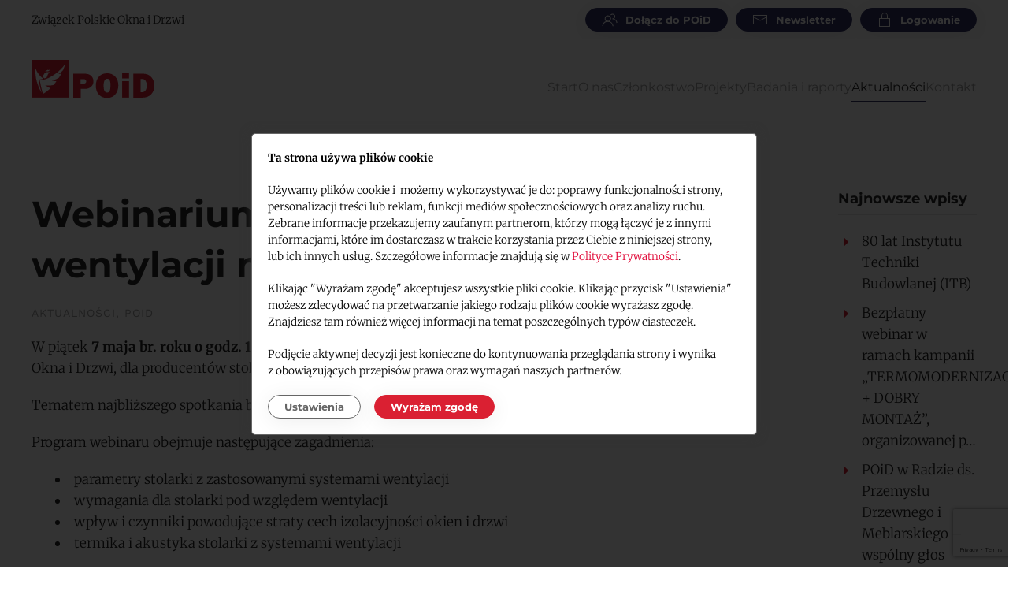

--- FILE ---
content_type: text/html; charset=UTF-8
request_url: https://poid.eu/webinarium-wplyw-systemow-wentylacji-na-parametry-w-stolarce/
body_size: 16300
content:
<!DOCTYPE html>
<html lang="pl-PL" prefix="og: https://ogp.me/ns#">
    <head>
        <meta charset="UTF-8">
        <meta name="viewport" content="width=device-width, initial-scale=1">
        <link rel="icon" href="/wp-content/uploads/images/favicon-96.png" sizes="any">
                <link rel="icon" href="/wp-content/uploads/images/favicon.svg" type="image/svg+xml">
                <link rel="apple-touch-icon" href="/wp-content/uploads/images/favicon-180.png">
                <link rel="alternate" hreflang="pl" href="https://poid.eu/webinarium-wplyw-systemow-wentylacji-na-parametry-w-stolarce/" />
<link rel="alternate" hreflang="x-default" href="https://poid.eu/webinarium-wplyw-systemow-wentylacji-na-parametry-w-stolarce/" />

<!-- Optymalizacja wyszukiwarek według Rank Math - https://rankmath.com/ -->
<title>Webinarium „Wpływ systemów wentylacji na parametry w stolarce” - Związek POiD</title>
<meta name="robots" content="follow, index, max-snippet:-1, max-video-preview:-1, max-image-preview:large"/>
<link rel="canonical" href="https://poid.eu/webinarium-wplyw-systemow-wentylacji-na-parametry-w-stolarce/" />
<meta property="og:locale" content="pl_PL" />
<meta property="og:type" content="article" />
<meta property="og:title" content="Webinarium „Wpływ systemów wentylacji na parametry w stolarce” - Związek POiD" />
<meta property="og:description" content="W piątek 7 maja br. roku o godz. 11, odbędzie się kolejne z cyklu szkoleń przygotowanych przez Związek Polskie Okna i Drzwi, dla producentów stolarki budowlanej. Tematem najbliższego spotkania będzie: „Wpływ systemów wentylacji na parametry w stolarce”. Program webinaru obejmuje następujące zagadnienia: parametry stolarki z zastosowanymi systemami wentylacji wymagania dla stolarki pod względem wentylacji wpływ [&hellip;]" />
<meta property="og:url" content="https://poid.eu/webinarium-wplyw-systemow-wentylacji-na-parametry-w-stolarce/" />
<meta property="og:site_name" content="Związek Polskie Okna i Drzwi" />
<meta property="article:section" content="Aktualności" />
<meta property="og:updated_time" content="2023-07-27T08:08:57+02:00" />
<meta property="og:image" content="https://poid.eu/wp-content/uploads/2024/02/og-poid.png" />
<meta property="og:image:secure_url" content="https://poid.eu/wp-content/uploads/2024/02/og-poid.png" />
<meta property="og:image:width" content="1200" />
<meta property="og:image:height" content="630" />
<meta property="og:image:alt" content="Webinarium „Wpływ systemów wentylacji na parametry w stolarce”" />
<meta property="og:image:type" content="image/png" />
<meta property="article:published_time" content="2021-05-06T09:06:35+02:00" />
<meta property="article:modified_time" content="2023-07-27T08:08:57+02:00" />
<meta name="twitter:card" content="summary_large_image" />
<meta name="twitter:title" content="Webinarium „Wpływ systemów wentylacji na parametry w stolarce” - Związek POiD" />
<meta name="twitter:description" content="W piątek 7 maja br. roku o godz. 11, odbędzie się kolejne z cyklu szkoleń przygotowanych przez Związek Polskie Okna i Drzwi, dla producentów stolarki budowlanej. Tematem najbliższego spotkania będzie: „Wpływ systemów wentylacji na parametry w stolarce”. Program webinaru obejmuje następujące zagadnienia: parametry stolarki z zastosowanymi systemami wentylacji wymagania dla stolarki pod względem wentylacji wpływ [&hellip;]" />
<meta name="twitter:image" content="https://poid.eu/wp-content/uploads/2024/02/og-poid.png" />
<meta name="twitter:label1" content="Napisane przez" />
<meta name="twitter:data1" content="poi.eu" />
<meta name="twitter:label2" content="Czas czytania" />
<meta name="twitter:data2" content="Mniej niż minuta" />
<script type="application/ld+json" class="rank-math-schema">{"@context":"https://schema.org","@graph":[{"@type":"Organization","@id":"https://poid.eu/#organization","name":"Zwi\u0105zek Polskie Okna i Drzwi","url":"https://poid.eu","logo":{"@type":"ImageObject","@id":"https://poid.eu/#logo","url":"https://poid.eu/wp-content/uploads/2024/02/logo-poid-google.png","contentUrl":"https://poid.eu/wp-content/uploads/2024/02/logo-poid-google.png","caption":"Zwi\u0105zek Polskie Okna i Drzwi","inLanguage":"pl-PL","width":"500","height":"500"}},{"@type":"WebSite","@id":"https://poid.eu/#website","url":"https://poid.eu","name":"Zwi\u0105zek Polskie Okna i Drzwi","publisher":{"@id":"https://poid.eu/#organization"},"inLanguage":"pl-PL"},{"@type":"BreadcrumbList","@id":"https://poid.eu/webinarium-wplyw-systemow-wentylacji-na-parametry-w-stolarce/#breadcrumb","itemListElement":[{"@type":"ListItem","position":"1","item":{"@id":"https://poid.eu","name":"Home"}},{"@type":"ListItem","position":"2","item":{"@id":"https://poid.eu/webinarium-wplyw-systemow-wentylacji-na-parametry-w-stolarce/","name":"Webinarium \u201eWp\u0142yw system\u00f3w wentylacji na parametry w stolarce\u201d"}}]},{"@type":"WebPage","@id":"https://poid.eu/webinarium-wplyw-systemow-wentylacji-na-parametry-w-stolarce/#webpage","url":"https://poid.eu/webinarium-wplyw-systemow-wentylacji-na-parametry-w-stolarce/","name":"Webinarium \u201eWp\u0142yw system\u00f3w wentylacji na parametry w stolarce\u201d - Zwi\u0105zek POiD","datePublished":"2021-05-06T09:06:35+02:00","dateModified":"2023-07-27T08:08:57+02:00","isPartOf":{"@id":"https://poid.eu/#website"},"inLanguage":"pl-PL","breadcrumb":{"@id":"https://poid.eu/webinarium-wplyw-systemow-wentylacji-na-parametry-w-stolarce/#breadcrumb"}},{"@type":"Person","@id":"https://poid.eu/webinarium-wplyw-systemow-wentylacji-na-parametry-w-stolarce/#author","name":"poi.eu","image":{"@type":"ImageObject","@id":"https://secure.gravatar.com/avatar/383a9bc086f4a666c989316ffba123235e13d8e59aeb6404e13fc62d574a1965?s=96&amp;d=mm&amp;r=g","url":"https://secure.gravatar.com/avatar/383a9bc086f4a666c989316ffba123235e13d8e59aeb6404e13fc62d574a1965?s=96&amp;d=mm&amp;r=g","caption":"poi.eu","inLanguage":"pl-PL"},"worksFor":{"@id":"https://poid.eu/#organization"}},{"@type":"BlogPosting","headline":"Webinarium \u201eWp\u0142yw system\u00f3w wentylacji na parametry w stolarce\u201d - Zwi\u0105zek POiD","datePublished":"2021-05-06T09:06:35+02:00","dateModified":"2023-07-27T08:08:57+02:00","author":{"@id":"https://poid.eu/webinarium-wplyw-systemow-wentylacji-na-parametry-w-stolarce/#author","name":"poi.eu"},"publisher":{"@id":"https://poid.eu/#organization"},"description":"W pi\u0105tek 7 maja br. roku o godz. 11, odb\u0119dzie si\u0119 kolejne z cyklu szkole\u0144 przygotowanych przez Zwi\u0105zek Polskie Okna i Drzwi, dla producent\u00f3w stolarki budowlanej.","name":"Webinarium \u201eWp\u0142yw system\u00f3w wentylacji na parametry w stolarce\u201d - Zwi\u0105zek POiD","@id":"https://poid.eu/webinarium-wplyw-systemow-wentylacji-na-parametry-w-stolarce/#richSnippet","isPartOf":{"@id":"https://poid.eu/webinarium-wplyw-systemow-wentylacji-na-parametry-w-stolarce/#webpage"},"inLanguage":"pl-PL","mainEntityOfPage":{"@id":"https://poid.eu/webinarium-wplyw-systemow-wentylacji-na-parametry-w-stolarce/#webpage"}}]}</script>
<!-- /Wtyczka Rank Math WordPress SEO -->

<link rel="alternate" type="application/rss+xml" title="poid.eu &raquo; Kanał z wpisami" href="https://poid.eu/feed/" />
<link rel="alternate" type="application/rss+xml" title="poid.eu &raquo; Kanał z komentarzami" href="https://poid.eu/comments/feed/" />
<link rel="alternate" title="oEmbed (JSON)" type="application/json+oembed" href="https://poid.eu/wp-json/oembed/1.0/embed?url=https%3A%2F%2Fpoid.eu%2Fwebinarium-wplyw-systemow-wentylacji-na-parametry-w-stolarce%2F" />
<link rel="alternate" title="oEmbed (XML)" type="text/xml+oembed" href="https://poid.eu/wp-json/oembed/1.0/embed?url=https%3A%2F%2Fpoid.eu%2Fwebinarium-wplyw-systemow-wentylacji-na-parametry-w-stolarce%2F&#038;format=xml" />
		<script type="text/javascript">"use strict";var ajaxurl = 'https://poid.eu/wp-admin/admin-ajax.php';</script>
		<link rel='stylesheet' id='bdp-widget-fontawesome-stylesheets-css' href='https://poid.eu/wp-content/plugins/wp-timeline-designer-pro/public/css/font-awesome.min.css?ver=5.0' media='all' />
<style id='wp-emoji-styles-inline-css'>

	img.wp-smiley, img.emoji {
		display: inline !important;
		border: none !important;
		box-shadow: none !important;
		height: 1em !important;
		width: 1em !important;
		margin: 0 0.07em !important;
		vertical-align: -0.1em !important;
		background: none !important;
		padding: 0 !important;
	}
/*# sourceURL=wp-emoji-styles-inline-css */
</style>
<link rel='stylesheet' id='contact-form-7-css' href='https://poid.eu/wp-content/plugins/contact-form-7/includes/css/styles.css?ver=6.1.4' media='all' />
<link rel='stylesheet' id='mailerlite_forms.css-css' href='https://poid.eu/wp-content/plugins/official-mailerlite-sign-up-forms/assets/css/mailerlite_forms.css?ver=1.7.18' media='all' />
<link rel='stylesheet' id='wp-timeline-fontawesome-stylesheets-css' href='https://poid.eu/wp-content/plugins/wp-timeline-designer-pro/public/css/font-awesome.min.css?ver=1.0' media='all' />
<link rel='stylesheet' id='wp-timeline-front-css' href='https://poid.eu/wp-content/plugins/wp-timeline-designer-pro/public/css/wp-timeline-public.css?ver=1.0' media='all' />
<link rel='stylesheet' id='lightcase-style-css' href='https://poid.eu/wp-content/plugins/wp-timeline-designer-pro/public/css/lightcase.css?ver=2.5.0' media='all' />
<link href="https://poid.eu/wp-content/themes/yootheme-sf/css/theme.1.css?ver=1764798876" rel="stylesheet">
<link href="https://poid.eu/wp-content/themes/yootheme/css/theme.update.css?ver=4.5.33" rel="stylesheet">
<link href="https://poid.eu/wp-content/themes/yootheme-sf/css/custom.css?ver=4.5.33" rel="stylesheet">
<script id="wpml-cookie-js-extra">
var wpml_cookies = {"wp-wpml_current_language":{"value":"pl","expires":1,"path":"/"}};
var wpml_cookies = {"wp-wpml_current_language":{"value":"pl","expires":1,"path":"/"}};
//# sourceURL=wpml-cookie-js-extra
</script>
<script src="https://poid.eu/wp-content/plugins/sitepress-multilingual-cms/res/js/cookies/language-cookie.js?ver=486900" id="wpml-cookie-js" defer data-wp-strategy="defer"></script>
<script src="https://poid.eu/wp-includes/js/jquery/jquery.min.js?ver=3.7.1" id="jquery-core-js"></script>
<script src="https://poid.eu/wp-includes/js/jquery/jquery-migrate.min.js?ver=3.4.1" id="jquery-migrate-js"></script>
<script id="wp-timeline-ajax-script-js-extra">
var ajax_object = {"ajaxurl":"https://poid.eu/wp-admin/admin-ajax.php","is_rtl":"0"};
//# sourceURL=wp-timeline-ajax-script-js-extra
</script>
<script src="https://poid.eu/wp-content/plugins/wp-timeline-designer-pro/public/js/wp-timeline-public.js?ver=1.4.3" id="wp-timeline-ajax-script-js"></script>
<script src="https://poid.eu/wp-content/plugins/wp-timeline-designer-pro/public/js/isotope.pkgd.min.js?ver=1.0" id="isotope-js"></script>
<script src="https://poid.eu/wp-content/plugins/wp-timeline-designer-pro/public/js/lazysizes.min.js?ver=1.0" id="lazy_load_responsive_images_script-lazysizes-js"></script>
<script src="https://poid.eu/wp-content/plugins/wp-timeline-designer-pro/public/js/lightcase.js?ver=2.5.0" id="lightcase-script-js"></script>
<link rel="https://api.w.org/" href="https://poid.eu/wp-json/" /><link rel="alternate" title="JSON" type="application/json" href="https://poid.eu/wp-json/wp/v2/posts/20013" /><link rel="EditURI" type="application/rsd+xml" title="RSD" href="https://poid.eu/xmlrpc.php?rsd" />
<meta name="generator" content="WordPress 6.9" />
<link rel='shortlink' href='https://poid.eu/?p=20013' />
<meta name="generator" content="WPML ver:4.8.6 stt:1,40;" />
<!-- SF-CONSENT START v0.1g -->
<script>
  window.dataLayer = window.dataLayer || [];
  function gtag(){dataLayer.push(arguments);}

  // Pobranie wartości z localStorage lub ustawienie 'denied' jako domyślne, jeśli wartość nie istnieje
  var analyticsStorage = localStorage.getItem('analytics_storage') === 'true' ? 'granted' : 'denied';
  var adStorage = localStorage.getItem('ad_storage') === 'true' ? 'granted' : 'denied';
  var adUserData = localStorage.getItem('ad_user_data') === 'true' ? 'granted' : 'denied';
  var adPersonalization = localStorage.getItem('ad_personalization') === 'true' ? 'granted' : 'denied';
  var personalizationStorage = localStorage.getItem('personalization_storage') === 'true' ? 'granted' : 'denied';
  var functionalityStorage = localStorage.getItem('functionality_storage') === 'true' ? 'granted' : 'denied';
  var securityStorage = localStorage.getItem('security_storage') === 'true' ? 'granted' : 'denied';

  // Aktualizacja zgód dla gtag (ustawienie 'default' dla wszystkich typów ciasteczek)
  gtag('consent', 'default', {
    'ad_storage': adStorage,
    'analytics_storage': analyticsStorage,
    'ad_user_data': adUserData,
    'ad_personalization': adPersonalization,
    'functionality_storage': functionalityStorage,
    'personalization_storage': personalizationStorage,
    'security_storage': securityStorage
  });
</script>
<!-- SF-CONSENT KONIEC -->


<!-- Google Tag Manager -->
<script>(function(w,d,s,l,i){w[l]=w[l]||[];w[l].push({'gtm.start':
new Date().getTime(),event:'gtm.js'});var f=d.getElementsByTagName(s)[0],
j=d.createElement(s),dl=l!='dataLayer'?'&l='+l:'';j.async=true;j.src=
'https://www.googletagmanager.com/gtm.js?id='+i+dl;f.parentNode.insertBefore(j,f);
})(window,document,'script','dataLayer','GTM-KGX4QMX3');</script>
<!-- End Google Tag Manager -->

        <!-- MailerLite Universal -->
        <script>
            (function(w,d,e,u,f,l,n){w[f]=w[f]||function(){(w[f].q=w[f].q||[])
                .push(arguments);},l=d.createElement(e),l.async=1,l.src=u,
                n=d.getElementsByTagName(e)[0],n.parentNode.insertBefore(l,n);})
            (window,document,'script','https://assets.mailerlite.com/js/universal.js','ml');
            ml('account', '1055957');
            ml('enablePopups', true);
        </script>
        <!-- End MailerLite Universal -->
        <script src="https://poid.eu/wp-content/themes/yootheme/vendor/assets/uikit/dist/js/uikit.min.js?ver=4.5.33"></script>
<script src="https://poid.eu/wp-content/themes/yootheme/vendor/assets/uikit/dist/js/uikit-icons-horizon.min.js?ver=4.5.33"></script>
<script src="https://poid.eu/wp-content/themes/yootheme/js/theme.js?ver=4.5.33"></script>
<script>window.yootheme ||= {}; var $theme = yootheme.theme = {"i18n":{"close":{"label":"Zamknij","0":"yootheme"},"totop":{"label":"Back to top","0":"yootheme"},"marker":{"label":"Open","0":"yootheme"},"navbarToggleIcon":{"label":"Rozwi\u0144 menu","0":"yootheme"},"paginationPrevious":{"label":"Poprzednia strona","0":"yootheme"},"paginationNext":{"label":"Nast\u0119pna strona","0":"yootheme"},"searchIcon":{"toggle":"Wyszukiwanie otwarte","submit":"Submit Search"},"slider":{"next":"Next slide","previous":"Previous slide","slideX":"Slide %s","slideLabel":"%s z %s"},"slideshow":{"next":"Next slide","previous":"Previous slide","slideX":"Slide %s","slideLabel":"%s z %s"},"lightboxPanel":{"next":"Next slide","previous":"Previous slide","slideLabel":"%s z %s","close":"Close"}}};</script>
		<style id="wp-custom-css">
			figure{
	max-width:100%;
}
img.aligncenter{
	display:block;
}		</style>
		    </head>
    <body class="wp-singular post-template-default single single-post postid-20013 single-format-standard wp-theme-yootheme wp-child-theme-yootheme-sf  user-registration-page ur-settings-sidebar-show"><!-- Google Tag Manager (noscript) -->
<noscript><iframe src="https://www.googletagmanager.com/ns.html?id=GTM-KGX4QMX3"
height="0" width="0" style="display:none;visibility:hidden"></iframe></noscript>
<!-- End Google Tag Manager (noscript) -->



        
        <div class="uk-hidden-visually uk-notification uk-notification-top-left uk-width-auto">
            <div class="uk-notification-message">
                <a href="#tm-main" class="uk-link-reset">Przejdź do treści głównej</a>
            </div>
        </div>

        
        
        <div class="tm-page">

                        


<header class="tm-header-mobile uk-hidden@m">


        <div uk-sticky show-on-up animation="uk-animation-slide-top" cls-active="uk-navbar-sticky" sel-target=".uk-navbar-container">
    
        <div class="uk-navbar-container">

            <div class="uk-container uk-container-expand">
                <nav class="uk-navbar" uk-navbar="{&quot;align&quot;:&quot;left&quot;,&quot;container&quot;:&quot;.tm-header-mobile &gt; [uk-sticky]&quot;,&quot;boundary&quot;:&quot;.tm-header-mobile .uk-navbar-container&quot;}">

                                        <div class="uk-navbar-left ">

                                                    <a href="https://poid.eu/" aria-label="Powrót na start" class="uk-logo uk-navbar-item">
    <img alt="POiD" loading="eager" width="156" height="48" src="/wp-content/uploads/images/logo-poid.svg"></a>                        
                        
                        
                    </div>
                    
                    
                                        <div class="uk-navbar-right">

                                                    <a uk-toggle href="#tm-dialog-mobile" class="uk-navbar-toggle">

        
        <div uk-navbar-toggle-icon></div>

        
    </a>                        
                                                    
<div class="uk-navbar-item widget widget_block" id="block-8">

    
    <p><!-- Google Tag Manager (noscript) --><br />
<noscript><iframe src="https://www.googletagmanager.com/ns.html?id=GTM-KGX4QMX3"
height="0" width="0" style="display:none;visibility:hidden"></iframe></noscript><br />
<!-- End Google Tag Manager (noscript) --></p>

</div>
                        
                    </div>
                    
                </nav>
            </div>

        </div>

        </div>
    



    
        <div id="tm-dialog-mobile" class="uk-modal uk-modal-full" uk-modal>
        <div class="uk-modal-dialog uk-flex">

                        <button class="uk-modal-close-full uk-close-large" type="button" uk-close uk-toggle="cls: uk-modal-close-full uk-close-large uk-modal-close-default; mode: media; media: @s"></button>
            
            <div class="uk-modal-body uk-padding-large uk-margin-auto uk-flex uk-flex-column uk-box-sizing-content uk-width-auto@s" uk-height-viewport uk-toggle="{&quot;cls&quot;:&quot;uk-padding-large&quot;,&quot;mode&quot;:&quot;media&quot;,&quot;media&quot;:&quot;@s&quot;}">

                                <div class="uk-margin-auto-vertical uk-text-center">
                    
<div class="uk-panel widget widget_nav_menu" id="nav_menu-2">

    
    
<ul class="uk-nav uk-nav-default uk-nav-center">
    
	<li class="menu-item menu-item-type-post_type menu-item-object-page menu-item-home"><a href="https://poid.eu/">Start</a></li>
	<li class="menu-item menu-item-type-post_type menu-item-object-page"><a href="https://poid.eu/o-nas/">O nas</a></li>
	<li class="menu-item menu-item-type-post_type menu-item-object-page"><a href="https://poid.eu/czlonkostwo/">Członkostwo</a></li>
	<li class="menu-item menu-item-type-post_type menu-item-object-page"><a href="https://poid.eu/projekty/">Projekty</a></li>
	<li class="menu-item menu-item-type-post_type menu-item-object-page"><a href="https://poid.eu/badania-i-raporty/">Badania i raporty</a></li>
	<li class="menu-item menu-item-type-taxonomy menu-item-object-category current-post-ancestor current-menu-parent current-post-parent uk-active"><a href="https://poid.eu/aktualnosci/">Aktualności</a></li>
	<li class="menu-item menu-item-type-post_type menu-item-object-page"><a href="https://poid.eu/kontakt/">Kontakt</a></li></ul>

</div>
                </div>
                
                
            </div>

        </div>
    </div>
    
    

</header>




<header class="tm-header uk-visible@m">

<div class="tm-toolbar uk-visible@m">
    <div class="uk-container uk-flex uk-flex-middle">

                <div>
            <div class="uk-grid-medium uk-child-width-auto uk-flex-middle" uk-grid="margin: uk-margin-small-top">

                                <div>
<div class="uk-panel widget widget_builderwidget" id="builderwidget-3">

    
    <div class="uk-grid tm-grid-expand uk-child-width-1-1 uk-grid-margin">
<div class="uk-width-1-1">
    
        
            
            
            
                
                    <div class="uk-panel uk-margin">Związek Polskie Okna i Drzwi</div>
                
            
        
    
</div></div>
</div>
</div>                
                
            </div>
        </div>
        
                <div class="uk-margin-auto-left">
            <div class="uk-grid-medium uk-child-width-auto uk-flex-middle" uk-grid="margin: uk-margin-small-top">
                <div>
<div class="uk-panel widget widget_builderwidget" id="builderwidget-4">

    
    <div class="uk-grid tm-grid-expand uk-child-width-1-1 uk-grid-margin">
<div class="uk-width-1-1@m">
    
        
            
            
            
                
                    
<div class="uk-margin">
        <div class="uk-flex-middle uk-grid-small uk-child-width-auto" uk-grid>    
    
                <div class="el-item">
        
        
<a class="el-content uk-button uk-button-secondary uk-button-small uk-flex-inline uk-flex-center uk-flex-middle" href="/dolacz-do-poid/">
        <span class="uk-margin-small-right" uk-icon="users"></span>    
        Dołącz do POiD    
    
</a>


                </div>
        
    
                <div class="el-item">
        
        
<a class="el-content uk-button uk-button-secondary uk-button-small uk-flex-inline uk-flex-center uk-flex-middle" href="/newsletter/">
        <span class="uk-margin-small-right" uk-icon="mail"></span>    
        Newsletter    
    
</a>


                </div>
        
    
                <div class="el-item">
        
        
<a class="el-content uk-button uk-button-secondary uk-button-small uk-flex-inline uk-flex-center uk-flex-middle" href="/login/">
        <span class="uk-margin-small-right" uk-icon="lock"></span>    
        Logowanie    
    
</a>


                </div>
        
    
        </div>    
</div>

                
            
        
    
</div></div>
</div>
</div>            </div>
        </div>
        
    </div>
</div>

        <div uk-sticky media="@m" show-on-up animation="uk-animation-slide-top" cls-active="uk-navbar-sticky" sel-target=".uk-navbar-container">
    
        <div class="uk-navbar-container">

            <div class="uk-container">
                <nav class="uk-navbar" uk-navbar="{&quot;align&quot;:&quot;left&quot;,&quot;container&quot;:&quot;.tm-header &gt; [uk-sticky]&quot;,&quot;boundary&quot;:&quot;.tm-header .uk-navbar-container&quot;}">

                                        <div class="uk-navbar-left ">

                                                    <a href="https://poid.eu/" aria-label="Powrót na start" class="uk-logo uk-navbar-item">
    <img alt="POiD" loading="eager" width="156" height="48" src="/wp-content/uploads/images/logo-poid.svg"></a>                        
                        
                        
                    </div>
                    
                    
                                        <div class="uk-navbar-right">

                                                    
<ul class="uk-navbar-nav">
    
	<li class="menu-item menu-item-type-post_type menu-item-object-page menu-item-home"><a href="https://poid.eu/">Start</a></li>
	<li class="menu-item menu-item-type-post_type menu-item-object-page"><a href="https://poid.eu/o-nas/">O nas</a></li>
	<li class="menu-item menu-item-type-post_type menu-item-object-page"><a href="https://poid.eu/czlonkostwo/">Członkostwo</a></li>
	<li class="menu-item menu-item-type-post_type menu-item-object-page"><a href="https://poid.eu/projekty/">Projekty</a></li>
	<li class="menu-item menu-item-type-post_type menu-item-object-page"><a href="https://poid.eu/badania-i-raporty/">Badania i raporty</a></li>
	<li class="menu-item menu-item-type-taxonomy menu-item-object-category current-post-ancestor current-menu-parent current-post-parent uk-active"><a href="https://poid.eu/aktualnosci/">Aktualności</a></li>
	<li class="menu-item menu-item-type-post_type menu-item-object-page"><a href="https://poid.eu/kontakt/">Kontakt</a></li></ul>
                        
                                                                            
                    </div>
                    
                </nav>
            </div>

        </div>

        </div>
    







</header>

            
            
            <main id="tm-main" >

                <!-- Builder #template-f5cA5QLz -->
<div class="uk-section-default uk-section">
    
        
        
        
            
                                <div class="uk-container uk-container-large">                
                    <div class="uk-grid tm-grid-expand uk-grid-divider uk-grid-margin" uk-grid>
<div class="js-sticky uk-width-4-5@m">
    
        
            
            
            
                                <div class="uk-panel uk-position-z-index" uk-sticky="offset: 100; end: !.js-sticky; media: @m;">                
                    
<h1 class="uk-text-left@m uk-text-center">        Webinarium „Wpływ systemów wentylacji na parametry w stolarce”    </h1><div class="uk-panel uk-text-meta uk-margin uk-text-left@s uk-text-center"><a href="https://poid.eu/aktualnosci/" rel="tag">Aktualności</a>, <a href="https://poid.eu/aktualnosci/poid/" rel="tag">POiD</a></div><div class="uk-panel uk-margin uk-text-left@m uk-text-center"><p>W piątek <strong>7 maja br. roku o godz. 11</strong>, odbędzie się kolejne z cyklu szkoleń przygotowanych przez Związek Polskie Okna i Drzwi, dla producentów stolarki budowlanej.</p>
<p>Tematem najbliższego spotkania będzie: <strong>„Wpływ systemów wentylacji na parametry w stolarce”.</strong></p>
<p>Program webinaru obejmuje następujące zagadnienia:</p>
<ul>
<li>parametry stolarki z zastosowanymi systemami wentylacji</li>
<li>wymagania dla stolarki pod względem wentylacji</li>
<li>wpływ i czynniki powodujące straty cech izolacyjności okien i drzwi</li>
<li>termika i akustyka stolarki z systemami wentylacji</li>
</ul>
<p>Zainteresowane firmy zapraszamy do kontaktu mailowego ( <a href="mailto:biuro@poid.eu"><strong>biuro@poid.eu</strong></a> )w celu rejestracji.</p>
<p>&nbsp;</p></div>
                                </div>                
            
        
    
</div>
<div class="js-sticky uk-width-1-5@m sf-sidebar">
    
        
            
            
            
                                <div class="uk-panel uk-position-z-index" uk-sticky="offset: 150; end: !.js-sticky; media: @m;">                
                    
<div class="uk-h4 uk-heading-divider">        Najnowsze wpisy    </div>
<ul class="uk-list uk-list-primary">
    
    
                <li class="el-item">            
        <a href="https://poid.eu/80-lat-instytutu-techniki-budowlanej-itb/" class="uk-link-toggle">    
        <div class="uk-grid uk-grid-small uk-child-width-expand uk-flex-nowrap">            <div class="uk-width-auto uk-link-text"><span class="el-image uk-text-primary" uk-icon="icon: triangle-right;"></span></div>            <div>
                <div class="el-content uk-panel"><span class="uk-link-text uk-margin-remove-last-child">80 lat Instytutu Techniki Budowlanej (ITB)</span></div>            </div>
        </div>
        </a>    
        </li>                <li class="el-item">            
        <a href="https://poid.eu/bezplatny-webinar-w-ramach-kampanii-termomodernizacja-dobry-montaz-organizowanej-przez-zwiazek-poid/" class="uk-link-toggle">    
        <div class="uk-grid uk-grid-small uk-child-width-expand uk-flex-nowrap">            <div class="uk-width-auto uk-link-text"><span class="el-image uk-text-primary" uk-icon="icon: triangle-right;"></span></div>            <div>
                <div class="el-content uk-panel"><span class="uk-link-text uk-margin-remove-last-child">Bezpłatny webinar w ramach kampanii &#8222;TERMOMODERNIZACJA + DOBRY MONTAŻ&#8221;, organizowanej p…</span></div>            </div>
        </div>
        </a>    
        </li>                <li class="el-item">            
        <a href="https://poid.eu/poid-w-radzie-ds-przemyslu-drzewnego-i-meblarskiego-wspolny-glos-branzy-w-sprawie-przyszlosci-drewna/" class="uk-link-toggle">    
        <div class="uk-grid uk-grid-small uk-child-width-expand uk-flex-nowrap">            <div class="uk-width-auto uk-link-text"><span class="el-image uk-text-primary" uk-icon="icon: triangle-right;"></span></div>            <div>
                <div class="el-content uk-panel"><span class="uk-link-text uk-margin-remove-last-child">POiD w Radzie ds. Przemysłu Drzewnego i Meblarskiego – wspólny głos branży w sprawie przyszłości dr…</span></div>            </div>
        </div>
        </a>    
        </li>                <li class="el-item">            
        <a href="https://poid.eu/przedstawiciel-poid-oficjalnie-powolany-do-krajowego-zespolu-konsultantow-branzowych/" class="uk-link-toggle">    
        <div class="uk-grid uk-grid-small uk-child-width-expand uk-flex-nowrap">            <div class="uk-width-auto uk-link-text"><span class="el-image uk-text-primary" uk-icon="icon: triangle-right;"></span></div>            <div>
                <div class="el-content uk-panel"><span class="uk-link-text uk-margin-remove-last-child">Przedstawiciel POiD oficjalnie powołany do Krajowego Zespołu Konsultantów Branżowych</span></div>            </div>
        </div>
        </a>    
        </li>                <li class="el-item">            
        <a href="https://poid.eu/poznaj-przepisy-ktore-buduja-jakosc-szkolenie-poid-wymagania-w-stolarce-budowlanej/" class="uk-link-toggle">    
        <div class="uk-grid uk-grid-small uk-child-width-expand uk-flex-nowrap">            <div class="uk-width-auto uk-link-text"><span class="el-image uk-text-primary" uk-icon="icon: triangle-right;"></span></div>            <div>
                <div class="el-content uk-panel"><span class="uk-link-text uk-margin-remove-last-child">Poznaj przepisy, które budują jakość. Szkolenie POiD: „Wymagania w stolarce budowlanej”</span></div>            </div>
        </div>
        </a>    
        </li>        
    
    
</ul>
                                </div>                
            
        
    
</div></div>
                                </div>                
            
        
    
</div>
<div class="uk-section-default uk-section">
    
        
        
        
            
                                <div class="uk-container">                
                    <div class="uk-grid tm-grid-expand uk-child-width-1-1 uk-grid-margin">
<div class="uk-width-1-1">
    
        
            
            
            
                
                    <hr>
<div class="uk-h2 uk-margin-medium uk-text-left@m uk-text-center">        Przeczytaj również:    </div>
<div class="uk-margin-remove-vertical uk-text-left@m uk-text-center">
    
        <div class="uk-grid uk-child-width-1-1 uk-child-width-1-2@s uk-child-width-1-3@m uk-flex-center uk-grid-match" uk-grid>                <div>
<div class="el-item uk-card uk-card-default">
    
        
            
                
            
            
                                <div class="uk-card-media-top"><a href="https://poid.eu/portal-drzwiowy-do-mieszkan-w-inwestycjach-dostepne-rozwiazania/">

        <div class="uk-inline-clip uk-transition-toggle">    
                <img decoding="async" src="/wp-content/themes/yootheme/cache/a8/portal-drzwiowy-entra-1-a8da7ad1.jpeg" srcset="/wp-content/themes/yootheme/cache/a8/portal-drzwiowy-entra-1-a8da7ad1.jpeg 400w, /wp-content/themes/yootheme/cache/bd/portal-drzwiowy-entra-1-bdacbf4c.jpeg 768w, /wp-content/themes/yootheme/cache/01/portal-drzwiowy-entra-1-01b59a2c.jpeg 800w" sizes="(min-width: 400px) 400px" width="400" height="300" alt loading="lazy" class="el-image uk-transition-scale-up uk-transition-opaque">        
        
        </div>    
</a></div>                
                                <div class="uk-card-body uk-margin-remove-first-child">                
                    

        
                <h2 class="el-title uk-h3 uk-link-reset uk-margin-small-top uk-margin-remove-bottom">                        <a href="https://poid.eu/portal-drzwiowy-do-mieszkan-w-inwestycjach-dostepne-rozwiazania/">Portal drzwiowy do mieszkań w inwestycjach &#8211; dostępne rozwiązania</a>                    </h2>        
        
    
        
        
                <div class="el-content uk-panel uk-margin-small-top">W nowoczesnych inwestycjach mieszkaniowych jakość i spójność przestrzeni wspólnych w coraz większym stopniu wpływają na odbiór całego projektu. Klatki schodowe przestają pełnić wyłącznie funkcję komu…</div>        
        
                <div class="uk-margin-top"><a href="https://poid.eu/portal-drzwiowy-do-mieszkan-w-inwestycjach-dostepne-rozwiazania/" class="el-link uk-button uk-button-text">Czytaj dalej</a></div>        

                                </div>                
                
            
        
    
</div></div>
                <div>
<div class="el-item uk-card uk-card-default">
    
        
            
                
            
            
                                <div class="uk-card-media-top"><a href="https://poid.eu/nowosc-deventer-silikonowa-uszczelka-zewnetrzna-do-suchego-szklenia/">

        <div class="uk-inline-clip uk-transition-toggle">    
                <img decoding="async" src="/wp-content/themes/yootheme/cache/f1/deventer_logo-f1b268ac.png" srcset="/wp-content/themes/yootheme/cache/f1/deventer_logo-f1b268ac.png 400w, /wp-content/themes/yootheme/cache/e4/deventer_logo-e4c4ad31.png 768w, /wp-content/themes/yootheme/cache/58/deventer_logo-58dd8851.png 800w" sizes="(min-width: 400px) 400px" width="400" height="300" alt loading="lazy" class="el-image uk-transition-scale-up uk-transition-opaque">        
        
        </div>    
</a></div>                
                                <div class="uk-card-body uk-margin-remove-first-child">                
                    

        
                <h2 class="el-title uk-h3 uk-link-reset uk-margin-small-top uk-margin-remove-bottom">                        <a href="https://poid.eu/nowosc-deventer-silikonowa-uszczelka-zewnetrzna-do-suchego-szklenia/">Nowość Deventer: silikonowa uszczelka zewnętrzna do suchego szklenia</a>                    </h2>        
        
    
        
        
                <div class="el-content uk-panel uk-margin-small-top">Deventer, producent systemów uszczelnień należący do Grupy Roto, wprowadza nową generację uszczelek do suchego szklenia okien drewniano-aluminiowych. Silikonowy profil uszczelniający &#8211; DS 7354c &#8211; kom…</div>        
        
                <div class="uk-margin-top"><a href="https://poid.eu/nowosc-deventer-silikonowa-uszczelka-zewnetrzna-do-suchego-szklenia/" class="el-link uk-button uk-button-text">Czytaj dalej</a></div>        

                                </div>                
                
            
        
    
</div></div>
                <div>
<div class="el-item uk-card uk-card-default">
    
        
            
                
            
            
                                <div class="uk-card-media-top"><a href="https://poid.eu/podsumowanie-2025-roku-i-perspektywy-na-2026-w-maco/">

        <div class="uk-inline-clip uk-transition-toggle">    
                <img decoding="async" src="/wp-content/themes/yootheme/cache/65/maco-podsumowanie-2025-65608a7c.jpeg" srcset="/wp-content/themes/yootheme/cache/65/maco-podsumowanie-2025-65608a7c.jpeg 400w, /wp-content/themes/yootheme/cache/70/maco-podsumowanie-2025-70164fe1.jpeg 768w, /wp-content/themes/yootheme/cache/cc/maco-podsumowanie-2025-cc0f6a81.jpeg 800w" sizes="(min-width: 400px) 400px" width="400" height="300" alt loading="lazy" class="el-image uk-transition-scale-up uk-transition-opaque">        
        
        </div>    
</a></div>                
                                <div class="uk-card-body uk-margin-remove-first-child">                
                    

        
                <h2 class="el-title uk-h3 uk-link-reset uk-margin-small-top uk-margin-remove-bottom">                        <a href="https://poid.eu/podsumowanie-2025-roku-i-perspektywy-na-2026-w-maco/">Podsumowanie 2025 roku i perspektywy na 2026 w Maco</a>                    </h2>        
        
    
        
        
                <div class="el-content uk-panel uk-margin-small-top">Rok 2025 przyniósł MACO istotne innowacje produktowe i serwisowe, które realnie wpłynęły na komfort użytkowania, jakość okuć oraz procesy po stronie producentów stolarki. Firma już teraz patrzy dalej…</div>        
        
                <div class="uk-margin-top"><a href="https://poid.eu/podsumowanie-2025-roku-i-perspektywy-na-2026-w-maco/" class="el-link uk-button uk-button-text">Czytaj dalej</a></div>        

                                </div>                
                
            
        
    
</div></div>
                </div>
    
</div>
                
            
        
    
</div></div>
                                </div>                
            
        
    
</div>        
            </main>

            
                        <footer>
                <!-- Builder #footer --><style class="uk-margin-remove-adjacent">@media (min-width: 640px) and (max-width: 959px){#footer\#0 .el-item > .uk-grid > div{width: 14vw;}}@media (min-width: 960px) and (max-width: 1599px){#footer\#0 .el-item > .uk-grid > div{width: 8vw;}}@media (min-width: 640px) and (max-width: 959px){#footer\#1 .el-item > .uk-grid > div{width: 14vw;}}@media (min-width: 960px) and (max-width: 1599px){#footer\#1 .el-item > .uk-grid > div{width: 8vw;}}@media (min-width: 768px){#footer\#2{margin-left:6px;}}</style>
<div class="sf-footer uk-section-default uk-section" uk-scrollspy="target: [uk-scrollspy-class]; cls: uk-animation-slide-bottom-medium; delay: 50;">
    
        
        
        
            
                                <div class="uk-container uk-container-large">                
                    <div class="uk-grid tm-grid-expand uk-grid-margin" uk-grid>
<div class="uk-width-1-4@m">
    
        
            
            
            
                
                    
                
            
        
    
</div>
<div class="uk-width-3-4@m">
    
        
            
            
            
                
                    <hr uk-scrollspy-class>
                
            
        
    
</div></div><div class="uk-grid tm-grid-expand uk-grid-margin" uk-grid>
<div class="uk-width-1-2@s uk-width-1-4@m">
    
        
            
            
            
                
                    
<div class="uk-margin uk-margin-remove-bottom uk-text-left@s uk-text-center" uk-scrollspy-class>
        <a class="el-link" href="/"><img src="/wp-content/uploads/images/logo-poid.svg" width="180" class="el-image" alt loading="lazy"></a>    
    
</div><div class="uk-panel uk-text-small uk-margin-small uk-text-left@m uk-text-center" uk-scrollspy-class>Związek Polskie Okna i Drzwi</div>
                
            
        
    
</div>
<div class="uk-width-1-2@s uk-width-1-4@m">
    
        
            
            
            
                
                    
<div class="uk-h5 uk-text-left@m uk-text-center" uk-scrollspy-class>        Związek POiD    </div>
<ul class="uk-list sf-customgridcol uk-text-left@m uk-text-center" id="footer#0" uk-scrollspy-class>        <li class="el-item">

    <div class="uk-child-width-expand@s uk-grid-row-collapse uk-flex-middle" uk-grid>        <div class="uk-width-small@s uk-text-break">
<div class="el-title uk-margin-remove"><span uk-icon="icon: location; ratio: .8;" class="uk-icon sf-icon"></span> Adres:</div></div>        <div>
            <div class="el-meta uk-text-meta"><a href="https://goo.gl/maps/K5bKyeKoKctzwzNs6" target="_blank">Elektronowa 2 lok 1.22<br>03-219 Warszawa</a></div>        </div>
    </div>
    
</li>
        <li class="el-item">

    <div class="uk-child-width-expand@s uk-grid-row-collapse uk-flex-middle" uk-grid>        <div class="uk-width-small@s uk-text-break">
<div class="el-title uk-margin-remove"><span uk-icon="icon: file-edit; ratio: .8;" class="uk-icon sf-icon"></span> NIP:</div></div>        <div>
            <div class="el-meta uk-text-meta">5242485676</div>        </div>
    </div>
    
</li>
    </ul>
                
            
        
    
</div>
<div class="uk-width-1-2@s uk-width-1-4@m">
    
        
            
            
            
                
                    
<div class="uk-h5 uk-text-left@m uk-text-center" uk-scrollspy-class>        Dane kontaktowe    </div>
<ul class="uk-list sf-customgridcol uk-text-left@m uk-text-center" id="footer#1" uk-scrollspy-class>        <li class="el-item">

    <div class="uk-child-width-expand@s uk-grid-column-small uk-grid-row-collapse uk-flex-middle" uk-grid>        <div class="uk-width-small@s uk-text-break">
<div class="el-title uk-margin-remove"><span uk-icon="icon: receiver; ratio: .9;" class="uk-icon sf-icon"></span> Telefon:</div></div>        <div>
            <div class="el-meta uk-text-meta"><a href="tel:+48227438702">(+48) 22 743 87 02</a><br><a href="tel:+48608222296">(+48) 608 222 296</a></div>        </div>
    </div>
    
</li>
        <li class="el-item">

    <div class="uk-child-width-expand@s uk-grid-column-small uk-grid-row-collapse uk-flex-middle" uk-grid>        <div class="uk-width-small@s uk-text-break">
<div class="el-title uk-margin-remove"><span uk-icon="icon: mail; ratio: .8;" class="uk-icon sf-icon sf-icon-mail"></span> E-mail:</div></div>        <div>
            <div class="el-meta uk-text-meta"><a href="mailto:biuro@poid.eu">biuro@poid.eu</a></div>        </div>
    </div>
    
</li>
    </ul>
                
            
        
    
</div>
<div class="uk-width-1-2@s uk-width-1-4@m">
    
        
            
            
            
                
                    
<div class="uk-h5 uk-text-left@m uk-text-center" uk-scrollspy-class>        Social media    </div>
<div class="uk-margin-remove-vertical uk-text-left@m uk-text-center" uk-scrollspy-class="uk-animation-slide-right-small">    <ul class="uk-child-width-auto uk-grid-small uk-flex-inline uk-flex-middle" uk-grid>
            <li class="el-item">
<a class="el-link uk-icon-button" href="https://www.facebook.com/POiDstolarkabudowlana" rel="noreferrer"><span uk-icon="icon: facebook;"></span></a></li>
            <li class="el-item">
<a class="el-link uk-icon-button" href="https://www.linkedin.com/company/poid-zwi%C4%85zek-polskie-okna-i-drzwi/?viewAsMember=true" rel="noreferrer"><span uk-icon="icon: linkedin;"></span></a></li>
            <li class="el-item">
<a class="el-link uk-icon-button" href="https://www.youtube.com/user/ZwiazekPOiD" rel="noreferrer"><span uk-icon="icon: youtube;"></span></a></li>
    
    </ul></div>
                
            
        
    
</div></div><div class="uk-grid tm-grid-expand uk-margin-large" uk-grid>
<div class="uk-width-1-4@m">
    
        
            
            
            
                
                    
                
            
        
    
</div>
<div class="uk-width-1-2 uk-width-1-3@s uk-width-1-4@m">
    
        
            
            
            
                
                    
<div class="uk-h5 uk-text-left@m uk-text-center" uk-scrollspy-class>        Mapa strony    </div>
<ul class="uk-list uk-list-collapse sf-externallinks uk-text-left@m uk-text-center" uk-scrollspy-class>
    
    
                <li class="el-item">            <div class="el-content uk-panel"><a href="/o-nas/" class="el-link uk-link-text uk-margin-remove-last-child">O nas</a></div>        </li>                <li class="el-item">            <div class="el-content uk-panel"><a href="/czlonkostwo/" class="el-link uk-link-text uk-margin-remove-last-child">Członkostwo</a></div>        </li>                <li class="el-item">            <div class="el-content uk-panel"><a href="/projekty/" class="el-link uk-link-text uk-margin-remove-last-child">Projekty</a></div>        </li>                <li class="el-item">            <div class="el-content uk-panel"><a href="/badania-i-raporty/" class="el-link uk-link-text uk-margin-remove-last-child">Badania i raporty</a></div>        </li>                <li class="el-item">            <div class="el-content uk-panel"><a href="/aktualnosci/" class="el-link uk-link-text uk-margin-remove-last-child">Aktualności</a></div>        </li>                <li class="el-item">            <div class="el-content uk-panel"><a href="/kontakt/" class="el-link uk-link-text uk-margin-remove-last-child">Kontakt</a></div>        </li>        
    
    
</ul>
                
            
        
    
</div>
<div class="uk-width-1-3@s uk-width-1-4@m">
    
        
            
            
            
                
                    
<div class="uk-h5 uk-text-left@m uk-text-center" uk-scrollspy-class>        Związek POiD    </div>
<ul class="uk-list uk-list-collapse uk-text-left@m uk-text-center" uk-scrollspy-class>
    
    
                <li class="el-item">            <div class="el-content uk-panel"><a href="/o-nas/wladze/" class="el-link uk-link-text uk-margin-remove-last-child"><p>Władze</p></a></div>        </li>                <li class="el-item">            <div class="el-content uk-panel"><a href="/o-nas/historia/" class="el-link uk-link-text uk-margin-remove-last-child">Historia</a></div>        </li>                <li class="el-item">            <div class="el-content uk-panel"><a href="/o-nas/patronat/" class="el-link uk-link-text uk-margin-remove-last-child">Patronat</a></div>        </li>                <li class="el-item">            <div class="el-content uk-panel"><a href="/o-nas/jak-dzialamy/" class="el-link uk-link-text uk-margin-remove-last-child"><p>Jak działamy?</p></a></div>        </li>                <li class="el-item">            <div class="el-content uk-panel"><a href="/o-nas/statut/" class="el-link uk-link-text uk-margin-remove-last-child">Statut</a></div>        </li>        
    
    
</ul>
                
            
        
    
</div>
<div class="uk-width-1-2 uk-width-1-3@s uk-width-1-4@m">
    
        
            
            
            
                
                    
<div class="uk-h5 uk-text-left@m uk-text-center" uk-scrollspy-class>        Nasze serwisy    </div>
<ul class="uk-list uk-list-collapse sf-externallinks uk-text-left@m uk-text-center" uk-scrollspy-class>
    
    
                <li class="el-item">            
        <a href="https://buildingawards.poid.eu/pl/" target="_blank" class="uk-link-toggle">    
        <div class="uk-grid uk-grid-small uk-child-width-expand uk-flex-nowrap uk-flex-middle">            <div class="uk-width-auto uk-link-text"><span class="el-image uk-text-muted" uk-icon="icon: link;"></span></div>            <div>
                <div class="el-content uk-panel"><span class="uk-link-text uk-margin-remove-last-child">POiD Building Awards</span></div>            </div>
        </div>
        </a>    
        </li>                <li class="el-item">            
        <a href="https://dobrymontaz.com/" target="_blank" class="uk-link-toggle">    
        <div class="uk-grid uk-grid-small uk-child-width-expand uk-flex-nowrap uk-flex-middle">            <div class="uk-width-auto uk-link-text"><span class="el-image uk-text-muted" uk-icon="icon: link;"></span></div>            <div>
                <div class="el-content uk-panel"><span class="uk-link-text uk-margin-remove-last-child">Dobry Montaż</span></div>            </div>
        </div>
        </a>    
        </li>                <li class="el-item">            
        <a href="https://www.monterstolarki.pl/" target="_blank" class="uk-link-toggle">    
        <div class="uk-grid uk-grid-small uk-child-width-expand uk-flex-nowrap uk-flex-middle">            <div class="uk-width-auto uk-link-text"><span class="el-image uk-text-muted" uk-icon="icon: link;"></span></div>            <div>
                <div class="el-content uk-panel"><span class="uk-link-text uk-margin-remove-last-child">Monter Stolarki</span></div>            </div>
        </div>
        </a>    
        </li>                <li class="el-item">            
        <a href="https://kongres.poid.eu/" target="_blank" class="uk-link-toggle">    
        <div class="uk-grid uk-grid-small uk-child-width-expand uk-flex-nowrap uk-flex-middle">            <div class="uk-width-auto uk-link-text"><span class="el-image uk-text-muted" uk-icon="icon: link;"></span></div>            <div>
                <div class="el-content uk-panel"><span class="uk-link-text uk-margin-remove-last-child">Kongres Stolarki Polskiej</span></div>            </div>
        </div>
        </a>    
        </li>        
    
    
</ul>
                
            
        
    
</div></div>
                                </div>                
            
        
    
</div>
<div class="uk-section-default uk-section uk-section-small uk-padding-remove-top" uk-scrollspy="target: [uk-scrollspy-class]; cls: uk-animation-slide-bottom-medium; delay: 100;">
    
        
        
        
            
                                <div class="uk-container uk-container-large">                
                    <div class="uk-grid tm-grid-expand uk-grid-small uk-margin-small" uk-grid>
<div class="uk-width-1-2@s uk-width-1-4@m">
    
        
            
            
            
                
                    
                
            
        
    
</div>
<div class="uk-width-1-2@s uk-width-1-4@m">
    
        
            
            
            
                
                    <div class="uk-panel uk-margin-remove-vertical uk-text-left@m uk-text-center" id="footer#2" uk-scrollspy-class><p><a href="/polityka-prywatnosci/" class="uk-link-text">Polityka prywatności</a></p></div>
                
            
        
    
</div>
<div class="uk-width-1-1@s uk-width-1-2@m">
    
        
            
            
            
                
                    <div class="uk-panel uk-text-small uk-text-muted uk-text-right@s uk-text-center" uk-scrollspy-class>Wszelkie prawa do&nbsp;zawartości niniejszej strony zastrzeżone ©&nbsp;<script> document.currentScript.insertAdjacentHTML('afterend', '<time datetime="' + new Date().toJSON() + '">' + new Intl.DateTimeFormat(document.documentElement.lang, {year: 'numeric'}).format() + '</time>'); </script>&nbsp;POiD</div>
                
            
        
    
</div></div>
                                </div>                
            
        
    
</div>
<div class="uk-section-default uk-section uk-padding-remove-vertical">
    
        
        
        
            
                                <div class="uk-container">                
                    <div class="uk-grid tm-grid-expand uk-child-width-1-1 uk-grid-margin">
<div class="uk-width-1-1">
    
        
            
            
            
                
                    <div><!-- CF7 REDIRECT AFTER SUBMIT START -->
<script>
document.addEventListener( 'wpcf7mailsent', function( event ) {
  location = '/dziekujemy-formularz-kontaktowy/';
}, false );
</script>
<!-- .CF7 REDIRECT AFTER SUBMIT KONIEC --></div><div><script>
document.addEventListener('DOMContentLoaded', function () {
    // Lista prefiksów plików do śledzenia
    const filePrefixesToTrack = [
        'adwatermark_',
        'adbelka_',
        'adscrollbanner_'
    ];

    // Funkcja do wyodrębnienia danych reklamy
    function extractAdData(src) {
        const fileName = src.split('/').pop().split('.').shift();
        for (const prefix of filePrefixesToTrack) {
            if (fileName.startsWith(prefix)) {
                const adType = prefix.replace('ad', '').replace('_', '');
                const advertiser = fileName.replace(prefix, '').split('-')[0];
                return { adType, advertiser };
            }
        }
        return null;
    }

    // Utwórz IntersectionObserver z threshold ustawionym na 1.0
    const observer = new IntersectionObserver((entries, observer) => {
        entries.forEach(entry => {
            if (entry.isIntersecting) {
                const src = entry.target.tagName === 'IMG' 
                    ? entry.target.src 
                    : getComputedStyle(entry.target).backgroundImage.slice(5, -2);

                console.log(`Image src: ${src}`);

                const adData = extractAdData(src);
                if (adData) {
                    console.log(`Ad data: ${JSON.stringify(adData)}`);
                    // Wyślij dane do GTM
                    window.dataLayer = window.dataLayer || [];
                    window.dataLayer.push({
                        event: 'ad_viewed',
						event_name: 'ad_viewed',
                        ad_type: adData.adType,
                        advertiser: adData.advertiser
                    });
                    console.log('Data Layer push:', window.dataLayer);
                }
                observer.unobserve(entry.target); // Przestań obserwować po pierwszym zliczeniu
            }
        });
    }, {
        threshold: 0.5 // % widoczności
    });

    // Znajdź wszystkie obrazy do śledzenia (img i tła)
    const images = document.querySelectorAll('img, [style*="background-image"]');
    images.forEach(element => {
        const src = element.tagName === 'IMG' 
            ? element.src 
            : getComputedStyle(element).backgroundImage.slice(5, -2);

        console.log(`Checking image src: ${src}`);

        const adData = extractAdData(src);
        if (adData) {
            observer.observe(element);
            console.log(`Observing image with src: ${src}`);
        }
    });
});
</script>
</div>
                
            
        
    
</div></div>
                                </div>                
            
        
    
</div>            </footer>
            
        </div>

        
        <script type="speculationrules">
{"prefetch":[{"source":"document","where":{"and":[{"href_matches":"/*"},{"not":{"href_matches":["/wp-*.php","/wp-admin/*","/wp-content/uploads/*","/wp-content/*","/wp-content/plugins/*","/wp-content/themes/yootheme-sf/*","/wp-content/themes/yootheme/*","/*\\?(.+)"]}},{"not":{"selector_matches":"a[rel~=\"nofollow\"]"}},{"not":{"selector_matches":".no-prefetch, .no-prefetch a"}}]},"eagerness":"conservative"}]}
</script>
<!-- SF-CONSENT START v0.1g -->

<style>
body.sf-lockscroll {
  overflow: hidden;
  width:100%;
  height:100%;
  position:fixed;
}
.sf-closed{
	display:none !important;
	visibility:hidden !important;
}
.sf-switchcontainer{
	margin-top:1rem;
	margin-bottom:1rem;
}
.sf-checkbox {
  display: none;
}
.sf-switch {
  position: relative;
  display: inline-block;
  width: 36px;
  height: 16px;
  cursor: pointer;
  bottom:-2px;
}
.sf-switchslider {
  position: absolute;
  cursor: pointer;
  top: 0;
  left: 0;
  right: 0;
  bottom: 0;
  background-color: #FA3B46;
  transition: .4s;
  border-radius: 34px;
}
.sf-switchslider:before {
  position: absolute;
  content: "";
  height: 12px; /* Wysokość suwaka */
  width: 12px; /* Szerokość suwaka */
  left: 3px;
  bottom: 2px;
  background-color: white;
  transition: .4s;
  border-radius: 50%;
}
.sf-checkbox:checked + .sf-switchslider {
  background-color: #4CAF50;
}
.sf-checkbox:checked + .sf-switchslider:before {
  transform: translateX(18px);
}
.sf-switch.sf-disabled .sf-switchslider{
	background-color:#777;
}
#sfBackground{
	overflow:hidden;
	height:100%;
}
.sf-cons-overlay {
  position: fixed;
  top: 0;
  left: 0;
  width: 100%;
  height: 100%;
  display: flex;
  justify-content: center;
  align-items: center;
  overflow: auto;
  z-index: 9999999;
}
.sf-background {
  position: fixed;
  top: 0;
  left: 0;
  width: 100%;
  height: 100%;
  background: rgba(0,0,0,0.8);
  z-index: 999999;
}
.sf-cons {
  background: white;
  color: #000;
  padding: 20px;
  border-radius: 5px;
  max-width: 600px;
  box-shadow: 0 4px 6px rgba(0, 0, 0, 0.1);
  margin: 20px;
  display: block;
  max-height:80vh;
  overflow-y:scroll;
  font-size:.8em;
  z-index:9999;
  border: 1px solid #666;
  box-shadow: 0 0 14px #333; 
}
.sf-disabled .sf-switchslider:hover{
	cursor:not-allowed !important;
}
#sfCloseDetailsButton{
	float:left;
	margin-right:1rem;
}
#sfDetailsButton{
	float:left;
	margin-right:1rem;
}
@media (max-width: 1199px) {
	#sfDetailsSection{
		margin-bottom:0;
	}
	#sfDetailsSection > div{
		margin-top:1rem;
	}
	.sf-cons{
		line-height:1.33;
	}
	.sf-cons button{
		padding:7px 10px;
	}
}
</style>

<div id="sfBackground" class="sf-background sf-closed"></div>
<div class="sf-cons-overlay sf-closed" id="sfConsentOverlay">
  <div class="sf-cons">
    <p><strong>Ta strona używa plików cookie</strong></p>
    <p>Używamy plików cookie i  możemy wykorzystywać je do: poprawy funkcjonalności strony, personalizacji treści lub reklam, funkcji mediów społecznościowych oraz analizy ruchu. Zebrane informacje przekazujemy zaufanym partnerom, którzy mogą łączyć je z innymi informacjami, które im dostarczasz w trakcie korzystania przez Ciebie z niniejszej strony, lub ich innych usług. Szczegółowe informacje znajdują się w <a href="/polityka-prywatnosci/">Polityce Prywatności</a>.</p>
    <p>Klikając "Wyrażam zgodę" akceptujesz wszystkie pliki cookie. Klikając przycisk "Ustawienia" możesz zdecydować na przetwarzanie jakiego rodzaju plików cookie wyrażasz zgodę. Znajdziesz tam również więcej informacji na temat poszczególnych typów ciasteczek.</p>
    <p>Podjęcie aktywnej decyzji jest konieczne do kontynuowania przeglądania strony i wynika z obowiązujących przepisów prawa oraz wymagań naszych partnerów.</p>

    <div id="sfDetailsSection" class="sf-medmargintop" style="display: none;">
      <p>Dostosuj swój wybór przez przez wskazanie na przetwarzanie których typów plików cookie wyrażasz zgodę. Przekażemy naszym partnerom informację na temat Twojego wyboru, dzięki czemu będą mogli dostosować działanie swoich narzędzi zgodnie z Twoją deklaracją.</p>
      
      <!-- Pliki podstawowe -->
      <div class="sf-switchcontainer">
        <strong>Pliki podstawowe</strong><br>
        Niezbędne pliki cookie, potrzebne do funkcjonowania systemu zarządzania treścią. Ciasteczka niezbędne do poprawnego wyświetlania strony. Nie ma możliwości wycofania zgody na ich przetwarzanie.
        <label class="sf-switch sf-disabled">
          <input type="checkbox" class="sf-checkbox" checked disabled>
          <span class="sf-switchslider"></span>
        </label>
      </div>

      <!-- Pliki analityczne -->
      <div class="sf-switchcontainer">
        <strong>Pliki analityczne</strong><br>
        Pliki wykorzystywane do analizy ruchu na stronie przez usługę Google Analytics. Pozwalają monitorować i analizować zachowania użytkowników. Celem tych ciasteczek jest zbieranie informacji o ruchu na stronie, interakcjach z treściami, wydajności witryny, a także pomaganie w optymalizacji doświadczeń użytkownika.
        <label class="sf-switch">
          <input type="checkbox" class="sf-checkbox" id="sfAnalyticsStorageToggle">
          <span class="sf-switchslider"></span>
        </label>
      </div>

      <!-- Pliki dotyczące reklam -->
      <div class="sf-switchcontainer">
        <strong>Pliki dotyczące reklam</strong><br>
        Pliki wykorzystywane do przechowywaniem informacji o reklamach i ich wyświetlania. Umożliwiają śledzenie efektywności kampanii reklamowych, retargeting, ograniczanie częstotliwości wyświetlania reklam oraz raportowanie.
        <label class="sf-switch">
          <input type="checkbox" class="sf-checkbox" id="sfAdStorageToggle">
          <span class="sf-switchslider"></span>
        </label>
      </div>

      <!-- Dane użytkownika -->
      <div class="sf-switchcontainer">
        <strong>Dane użytkownika</strong><br>
        Pliki wykorzystujące dane użytkowników w kontekście reklam i ich profilowania. Umożliwiają bardziej precyzyjnego dopasowania treści reklamowych do konkretnego użytkownika na podstawie zgromadzonych informacji o jego zachowaniach i preferencjach.
        <label class="sf-switch">
          <input type="checkbox" class="sf-checkbox" id="sfAdUserDataToggle">
          <span class="sf-switchslider"></span>
        </label>
      </div>

      <!-- Personalizacja reklam -->
      <div class="sf-switchcontainer">
        <strong>Personalizacja reklam</strong><br>
        Pliki wykorzystywane do wyświetlania spersonalizowanych reklam. Umożliwiają remarketing w usługach reklamowych Google: Ads, Display, Video 360, Search Ads 360.
        <label class="sf-switch">
          <input type="checkbox" class="sf-checkbox" id="sfAdPersonalizationToggle">
          <span class="sf-switchslider"></span>
        </label>
      </div>

      <!-- Personalizacja -->
      <div class="sf-switchcontainer">
        <strong>Personalizacja strony</strong><br>
        Ich głównym celem jest dostosowanie elementów strony, usług lub reklam do indywidualnych preferencji użytkownika, co poprawia jego interakcję z witryną.
        <label class="sf-switch">
          <input type="checkbox" class="sf-checkbox" id="sfPersonalizationStorageToggle">
          <span class="sf-switchslider"></span>
        </label>
      </div>

      <!-- Funkcjonalność -->
      <div class="sf-switchcontainer">
        <strong>Funkcjonalność</strong><br>
        Pliki cookie obsługujące dodatkowe funkcje strony, takie jak interaktywne elementy i spersonalizowane treści.
        <label class="sf-switch">
          <input type="checkbox" class="sf-checkbox" id="sfFunctionalityStorageToggle">
          <span class="sf-switchslider"></span>
        </label>
      </div>

      <!-- Bezpieczeństwo -->
      <div class="sf-switchcontainer">
        <strong>Bezpieczeństwo</strong><br>
        Pliki cookie używane do zapewnienia bezpieczeństwa przeglądania, takie jak ochrona przed atakami typu cross-site scripting.
        <label class="sf-switch">
          <input type="checkbox" class="sf-checkbox" id="sfSecurityStorageToggle">
          <span class="sf-switchslider"></span>
        </label>
      </div>

      <button id="sfCloseDetailsButton" class="uk-button uk-button-default uk-button-small">Zapisz</button>
    </div>
    <button id="sfDetailsButton" class="uk-button uk-button-default uk-button-small">Ustawienia</button>
    <button id="sfAgreeAllButton" class="uk-button uk-button-primary uk-button-small">Wyrażam zgodę</button>
  </div>
</div>


<script>
window.onload = function() {
    // Sprawdzenie, czy popup był zamknięty, używając localStorage
    if (localStorage.getItem('sf-consentclosed') === null) {
        lockScroll();
    }
    updateCheckboxesFromStorage();

    // Jeśli popup nie był zamknięty, wyświetlamy go
    if (!localStorage.getItem("sf-consentclosed")) {
        sfToggleConsentOverlay(true);
        document.getElementById("sfBackground").classList.remove("sf-closed");
        document.getElementById("sfConsentOverlay").classList.remove("sf-closed");
    }
};

document.getElementById("sfAgreeAllButton").addEventListener("click", function() {
    // Włącz wszystkie zgody
    sfUpdateConsentAdStorage(true);
    sfUpdateConsentAdUserData(true);
    sfUpdateConsentAdPersonalization(true);
    sfUpdateConsentAnalyticsStorage(true);
    sfUpdateConsentFunctionalityStorage(true);
    sfUpdateConsentPersonalizationStorage(true);
    sfUpdateConsentSecurityStorage(true);
    updateCheckboxesFromStorage();
    
    // Ukryj popup
    sfToggleConsentOverlay(false);
    
    // Ustaw ciasteczko popupowe w localStorage
    localStorage.setItem('sf-consentclosed', '1');
    
    // Odblokuj scrollowanie body
    unlockScroll();
});

// Przełączniki
document.getElementById("sfAdStorageToggle").addEventListener("change", function() {
    sfUpdateConsentAdStorage(this.checked);
});
document.getElementById("sfAdUserDataToggle").addEventListener("change", function() {
    sfUpdateConsentAdUserData(this.checked);
});
document.getElementById("sfAdPersonalizationToggle").addEventListener("change", function() {
    sfUpdateConsentAdPersonalization(this.checked);
});
document.getElementById("sfAnalyticsStorageToggle").addEventListener("change", function() {
    sfUpdateConsentAnalyticsStorage(this.checked);
});
document.getElementById("sfFunctionalityStorageToggle").addEventListener("change", function() {
    sfUpdateConsentFunctionalityStorage(this.checked);
});
document.getElementById("sfPersonalizationStorageToggle").addEventListener("change", function() {
    sfUpdateConsentPersonalizationStorage(this.checked);
});
document.getElementById("sfSecurityStorageToggle").addEventListener("change", function() {
    sfUpdateConsentSecurityStorage(this.checked);
});

// Google Consent V2
function sfUpdateConsentAdStorage(granted) {
    localStorage.setItem('ad_storage', granted);
    gtag('consent', 'update', {
        'ad_storage': granted ? 'granted' : 'denied'
    });
}
function sfUpdateConsentAdUserData(granted) {
    localStorage.setItem('ad_user_data', granted);
    gtag('consent', 'update', {
        'ad_user_data': granted ? 'granted' : 'denied'
    });
}
function sfUpdateConsentAdPersonalization(granted) {
    localStorage.setItem('ad_personalization', granted);
    gtag('consent', 'update', {
        'ad_personalization': granted ? 'granted' : 'denied'
    });
}
function sfUpdateConsentAnalyticsStorage(granted) {
    localStorage.setItem('analytics_storage', granted);
    gtag('consent', 'update', {
        'analytics_storage': granted ? 'granted' : 'denied'
    });
}
function sfUpdateConsentFunctionalityStorage(granted) {
    localStorage.setItem('functionality_storage', granted);
    gtag('consent', 'update', {
        'functionality_storage': granted ? 'granted' : 'denied'
    });
}
function sfUpdateConsentPersonalizationStorage(granted) {
    localStorage.setItem('personalization_storage', granted);
    gtag('consent', 'update', {
        'personalization_storage': granted ? 'granted' : 'denied'
    });
}
function sfUpdateConsentSecurityStorage(granted) {
    localStorage.setItem('security_storage', granted);
    gtag('consent', 'update', {
        'security_storage': granted ? 'granted' : 'denied'
    });
}

function sfToggleConsentOverlay(show) {
    const overlay = document.getElementById("sfConsentOverlay");
    const background = document.getElementById("sfBackground");
    if (show) {
        overlay.style.display = "flex";
        background.style.display = "block";
    } else {
        overlay.style.display = "none";
        background.style.display = "none";
        localStorage.setItem('consent_given', 'true');
    }
}

function updateCheckboxesFromStorage() {
    document.getElementById("sfAdStorageToggle").checked = localStorage.getItem('ad_storage') === 'true';
    document.getElementById("sfAnalyticsStorageToggle").checked = localStorage.getItem('analytics_storage') === 'true';
    document.getElementById("sfAdUserDataToggle").checked = localStorage.getItem('ad_user_data') === 'true';
    document.getElementById("sfAdPersonalizationToggle").checked = localStorage.getItem('ad_personalization') === 'true';
    document.getElementById("sfFunctionalityStorageToggle").checked = localStorage.getItem('functionality_storage') === 'true';
    document.getElementById("sfPersonalizationStorageToggle").checked = localStorage.getItem('personalization_storage') === 'true';
    document.getElementById("sfSecurityStorageToggle").checked = localStorage.getItem('security_storage') === 'true';
}

document.getElementById("sfDetailsButton").addEventListener("click", function() {
    var detailsSection = document.getElementById("sfDetailsSection");
    detailsSection.style.display = detailsSection.style.display === "none" ? "block" : "none";
    document.getElementById("sfDetailsButton").classList.add("sf-closed");

    var elementToScrollTo = document.getElementById("sfDetailsSection");
    if (elementToScrollTo) {
        elementToScrollTo.scrollIntoView({
            behavior: 'smooth',
            block: 'start'
        });
    }
});

document.getElementById("sfCloseDetailsButton").addEventListener("click", function() {
    sfToggleConsentOverlay(false);
    localStorage.setItem('sf-consentclosed', '1');
    unlockScroll();
});

function lockScroll() {
    document.body.classList.add('sf-lockscroll');
}

function unlockScroll() {
    document.body.classList.remove('sf-lockscroll');
}

</script>
<!-- SF-CONSENT KONIEC -->

<script src="https://poid.eu/wp-includes/js/dist/hooks.min.js?ver=dd5603f07f9220ed27f1" id="wp-hooks-js"></script>
<script src="https://poid.eu/wp-includes/js/dist/i18n.min.js?ver=c26c3dc7bed366793375" id="wp-i18n-js"></script>
<script id="wp-i18n-js-after">
wp.i18n.setLocaleData( { 'text direction\u0004ltr': [ 'ltr' ] } );
//# sourceURL=wp-i18n-js-after
</script>
<script src="https://poid.eu/wp-content/plugins/contact-form-7/includes/swv/js/index.js?ver=6.1.4" id="swv-js"></script>
<script id="contact-form-7-js-translations">
( function( domain, translations ) {
	var localeData = translations.locale_data[ domain ] || translations.locale_data.messages;
	localeData[""].domain = domain;
	wp.i18n.setLocaleData( localeData, domain );
} )( "contact-form-7", {"translation-revision-date":"2025-12-11 12:03:49+0000","generator":"GlotPress\/4.0.3","domain":"messages","locale_data":{"messages":{"":{"domain":"messages","plural-forms":"nplurals=3; plural=(n == 1) ? 0 : ((n % 10 >= 2 && n % 10 <= 4 && (n % 100 < 12 || n % 100 > 14)) ? 1 : 2);","lang":"pl"},"This contact form is placed in the wrong place.":["Ten formularz kontaktowy zosta\u0142 umieszczony w niew\u0142a\u015bciwym miejscu."],"Error:":["B\u0142\u0105d:"]}},"comment":{"reference":"includes\/js\/index.js"}} );
//# sourceURL=contact-form-7-js-translations
</script>
<script id="contact-form-7-js-before">
var wpcf7 = {
    "api": {
        "root": "https:\/\/poid.eu\/wp-json\/",
        "namespace": "contact-form-7\/v1"
    }
};
//# sourceURL=contact-form-7-js-before
</script>
<script src="https://poid.eu/wp-content/plugins/contact-form-7/includes/js/index.js?ver=6.1.4" id="contact-form-7-js"></script>
<script src="https://poid.eu/wp-includes/js/imagesloaded.min.js?ver=5.0.0" id="imagesloaded-js"></script>
<script src="https://poid.eu/wp-includes/js/masonry.min.js?ver=4.2.2" id="masonry-js"></script>
<script src="https://poid.eu/wp-includes/js/jquery/jquery.masonry.min.js?ver=3.1.2b" id="jquery-masonry-js"></script>
<script src="https://www.google.com/recaptcha/api.js?render=6LdVzsEgAAAAAKI0cODu-ZcF-Ps4Ef15uhPCoW1V&amp;ver=3.0" id="google-recaptcha-js"></script>
<script src="https://poid.eu/wp-includes/js/dist/vendor/wp-polyfill.min.js?ver=3.15.0" id="wp-polyfill-js"></script>
<script id="wpcf7-recaptcha-js-before">
var wpcf7_recaptcha = {
    "sitekey": "6LdVzsEgAAAAAKI0cODu-ZcF-Ps4Ef15uhPCoW1V",
    "actions": {
        "homepage": "homepage",
        "contactform": "contactform"
    }
};
//# sourceURL=wpcf7-recaptcha-js-before
</script>
<script src="https://poid.eu/wp-content/plugins/contact-form-7/modules/recaptcha/index.js?ver=6.1.4" id="wpcf7-recaptcha-js"></script>
<script id="wp-emoji-settings" type="application/json">
{"baseUrl":"https://s.w.org/images/core/emoji/17.0.2/72x72/","ext":".png","svgUrl":"https://s.w.org/images/core/emoji/17.0.2/svg/","svgExt":".svg","source":{"concatemoji":"https://poid.eu/wp-includes/js/wp-emoji-release.min.js?ver=6.9"}}
</script>
<script type="module">
/*! This file is auto-generated */
const a=JSON.parse(document.getElementById("wp-emoji-settings").textContent),o=(window._wpemojiSettings=a,"wpEmojiSettingsSupports"),s=["flag","emoji"];function i(e){try{var t={supportTests:e,timestamp:(new Date).valueOf()};sessionStorage.setItem(o,JSON.stringify(t))}catch(e){}}function c(e,t,n){e.clearRect(0,0,e.canvas.width,e.canvas.height),e.fillText(t,0,0);t=new Uint32Array(e.getImageData(0,0,e.canvas.width,e.canvas.height).data);e.clearRect(0,0,e.canvas.width,e.canvas.height),e.fillText(n,0,0);const a=new Uint32Array(e.getImageData(0,0,e.canvas.width,e.canvas.height).data);return t.every((e,t)=>e===a[t])}function p(e,t){e.clearRect(0,0,e.canvas.width,e.canvas.height),e.fillText(t,0,0);var n=e.getImageData(16,16,1,1);for(let e=0;e<n.data.length;e++)if(0!==n.data[e])return!1;return!0}function u(e,t,n,a){switch(t){case"flag":return n(e,"\ud83c\udff3\ufe0f\u200d\u26a7\ufe0f","\ud83c\udff3\ufe0f\u200b\u26a7\ufe0f")?!1:!n(e,"\ud83c\udde8\ud83c\uddf6","\ud83c\udde8\u200b\ud83c\uddf6")&&!n(e,"\ud83c\udff4\udb40\udc67\udb40\udc62\udb40\udc65\udb40\udc6e\udb40\udc67\udb40\udc7f","\ud83c\udff4\u200b\udb40\udc67\u200b\udb40\udc62\u200b\udb40\udc65\u200b\udb40\udc6e\u200b\udb40\udc67\u200b\udb40\udc7f");case"emoji":return!a(e,"\ud83e\u1fac8")}return!1}function f(e,t,n,a){let r;const o=(r="undefined"!=typeof WorkerGlobalScope&&self instanceof WorkerGlobalScope?new OffscreenCanvas(300,150):document.createElement("canvas")).getContext("2d",{willReadFrequently:!0}),s=(o.textBaseline="top",o.font="600 32px Arial",{});return e.forEach(e=>{s[e]=t(o,e,n,a)}),s}function r(e){var t=document.createElement("script");t.src=e,t.defer=!0,document.head.appendChild(t)}a.supports={everything:!0,everythingExceptFlag:!0},new Promise(t=>{let n=function(){try{var e=JSON.parse(sessionStorage.getItem(o));if("object"==typeof e&&"number"==typeof e.timestamp&&(new Date).valueOf()<e.timestamp+604800&&"object"==typeof e.supportTests)return e.supportTests}catch(e){}return null}();if(!n){if("undefined"!=typeof Worker&&"undefined"!=typeof OffscreenCanvas&&"undefined"!=typeof URL&&URL.createObjectURL&&"undefined"!=typeof Blob)try{var e="postMessage("+f.toString()+"("+[JSON.stringify(s),u.toString(),c.toString(),p.toString()].join(",")+"));",a=new Blob([e],{type:"text/javascript"});const r=new Worker(URL.createObjectURL(a),{name:"wpTestEmojiSupports"});return void(r.onmessage=e=>{i(n=e.data),r.terminate(),t(n)})}catch(e){}i(n=f(s,u,c,p))}t(n)}).then(e=>{for(const n in e)a.supports[n]=e[n],a.supports.everything=a.supports.everything&&a.supports[n],"flag"!==n&&(a.supports.everythingExceptFlag=a.supports.everythingExceptFlag&&a.supports[n]);var t;a.supports.everythingExceptFlag=a.supports.everythingExceptFlag&&!a.supports.flag,a.supports.everything||((t=a.source||{}).concatemoji?r(t.concatemoji):t.wpemoji&&t.twemoji&&(r(t.twemoji),r(t.wpemoji)))});
//# sourceURL=https://poid.eu/wp-includes/js/wp-emoji-loader.min.js
</script>
    </body>
</html>


--- FILE ---
content_type: text/html; charset=utf-8
request_url: https://www.google.com/recaptcha/api2/anchor?ar=1&k=6LdVzsEgAAAAAKI0cODu-ZcF-Ps4Ef15uhPCoW1V&co=aHR0cHM6Ly9wb2lkLmV1OjQ0Mw..&hl=en&v=PoyoqOPhxBO7pBk68S4YbpHZ&size=invisible&anchor-ms=20000&execute-ms=30000&cb=v7nbhikjr9hs
body_size: 48774
content:
<!DOCTYPE HTML><html dir="ltr" lang="en"><head><meta http-equiv="Content-Type" content="text/html; charset=UTF-8">
<meta http-equiv="X-UA-Compatible" content="IE=edge">
<title>reCAPTCHA</title>
<style type="text/css">
/* cyrillic-ext */
@font-face {
  font-family: 'Roboto';
  font-style: normal;
  font-weight: 400;
  font-stretch: 100%;
  src: url(//fonts.gstatic.com/s/roboto/v48/KFO7CnqEu92Fr1ME7kSn66aGLdTylUAMa3GUBHMdazTgWw.woff2) format('woff2');
  unicode-range: U+0460-052F, U+1C80-1C8A, U+20B4, U+2DE0-2DFF, U+A640-A69F, U+FE2E-FE2F;
}
/* cyrillic */
@font-face {
  font-family: 'Roboto';
  font-style: normal;
  font-weight: 400;
  font-stretch: 100%;
  src: url(//fonts.gstatic.com/s/roboto/v48/KFO7CnqEu92Fr1ME7kSn66aGLdTylUAMa3iUBHMdazTgWw.woff2) format('woff2');
  unicode-range: U+0301, U+0400-045F, U+0490-0491, U+04B0-04B1, U+2116;
}
/* greek-ext */
@font-face {
  font-family: 'Roboto';
  font-style: normal;
  font-weight: 400;
  font-stretch: 100%;
  src: url(//fonts.gstatic.com/s/roboto/v48/KFO7CnqEu92Fr1ME7kSn66aGLdTylUAMa3CUBHMdazTgWw.woff2) format('woff2');
  unicode-range: U+1F00-1FFF;
}
/* greek */
@font-face {
  font-family: 'Roboto';
  font-style: normal;
  font-weight: 400;
  font-stretch: 100%;
  src: url(//fonts.gstatic.com/s/roboto/v48/KFO7CnqEu92Fr1ME7kSn66aGLdTylUAMa3-UBHMdazTgWw.woff2) format('woff2');
  unicode-range: U+0370-0377, U+037A-037F, U+0384-038A, U+038C, U+038E-03A1, U+03A3-03FF;
}
/* math */
@font-face {
  font-family: 'Roboto';
  font-style: normal;
  font-weight: 400;
  font-stretch: 100%;
  src: url(//fonts.gstatic.com/s/roboto/v48/KFO7CnqEu92Fr1ME7kSn66aGLdTylUAMawCUBHMdazTgWw.woff2) format('woff2');
  unicode-range: U+0302-0303, U+0305, U+0307-0308, U+0310, U+0312, U+0315, U+031A, U+0326-0327, U+032C, U+032F-0330, U+0332-0333, U+0338, U+033A, U+0346, U+034D, U+0391-03A1, U+03A3-03A9, U+03B1-03C9, U+03D1, U+03D5-03D6, U+03F0-03F1, U+03F4-03F5, U+2016-2017, U+2034-2038, U+203C, U+2040, U+2043, U+2047, U+2050, U+2057, U+205F, U+2070-2071, U+2074-208E, U+2090-209C, U+20D0-20DC, U+20E1, U+20E5-20EF, U+2100-2112, U+2114-2115, U+2117-2121, U+2123-214F, U+2190, U+2192, U+2194-21AE, U+21B0-21E5, U+21F1-21F2, U+21F4-2211, U+2213-2214, U+2216-22FF, U+2308-230B, U+2310, U+2319, U+231C-2321, U+2336-237A, U+237C, U+2395, U+239B-23B7, U+23D0, U+23DC-23E1, U+2474-2475, U+25AF, U+25B3, U+25B7, U+25BD, U+25C1, U+25CA, U+25CC, U+25FB, U+266D-266F, U+27C0-27FF, U+2900-2AFF, U+2B0E-2B11, U+2B30-2B4C, U+2BFE, U+3030, U+FF5B, U+FF5D, U+1D400-1D7FF, U+1EE00-1EEFF;
}
/* symbols */
@font-face {
  font-family: 'Roboto';
  font-style: normal;
  font-weight: 400;
  font-stretch: 100%;
  src: url(//fonts.gstatic.com/s/roboto/v48/KFO7CnqEu92Fr1ME7kSn66aGLdTylUAMaxKUBHMdazTgWw.woff2) format('woff2');
  unicode-range: U+0001-000C, U+000E-001F, U+007F-009F, U+20DD-20E0, U+20E2-20E4, U+2150-218F, U+2190, U+2192, U+2194-2199, U+21AF, U+21E6-21F0, U+21F3, U+2218-2219, U+2299, U+22C4-22C6, U+2300-243F, U+2440-244A, U+2460-24FF, U+25A0-27BF, U+2800-28FF, U+2921-2922, U+2981, U+29BF, U+29EB, U+2B00-2BFF, U+4DC0-4DFF, U+FFF9-FFFB, U+10140-1018E, U+10190-1019C, U+101A0, U+101D0-101FD, U+102E0-102FB, U+10E60-10E7E, U+1D2C0-1D2D3, U+1D2E0-1D37F, U+1F000-1F0FF, U+1F100-1F1AD, U+1F1E6-1F1FF, U+1F30D-1F30F, U+1F315, U+1F31C, U+1F31E, U+1F320-1F32C, U+1F336, U+1F378, U+1F37D, U+1F382, U+1F393-1F39F, U+1F3A7-1F3A8, U+1F3AC-1F3AF, U+1F3C2, U+1F3C4-1F3C6, U+1F3CA-1F3CE, U+1F3D4-1F3E0, U+1F3ED, U+1F3F1-1F3F3, U+1F3F5-1F3F7, U+1F408, U+1F415, U+1F41F, U+1F426, U+1F43F, U+1F441-1F442, U+1F444, U+1F446-1F449, U+1F44C-1F44E, U+1F453, U+1F46A, U+1F47D, U+1F4A3, U+1F4B0, U+1F4B3, U+1F4B9, U+1F4BB, U+1F4BF, U+1F4C8-1F4CB, U+1F4D6, U+1F4DA, U+1F4DF, U+1F4E3-1F4E6, U+1F4EA-1F4ED, U+1F4F7, U+1F4F9-1F4FB, U+1F4FD-1F4FE, U+1F503, U+1F507-1F50B, U+1F50D, U+1F512-1F513, U+1F53E-1F54A, U+1F54F-1F5FA, U+1F610, U+1F650-1F67F, U+1F687, U+1F68D, U+1F691, U+1F694, U+1F698, U+1F6AD, U+1F6B2, U+1F6B9-1F6BA, U+1F6BC, U+1F6C6-1F6CF, U+1F6D3-1F6D7, U+1F6E0-1F6EA, U+1F6F0-1F6F3, U+1F6F7-1F6FC, U+1F700-1F7FF, U+1F800-1F80B, U+1F810-1F847, U+1F850-1F859, U+1F860-1F887, U+1F890-1F8AD, U+1F8B0-1F8BB, U+1F8C0-1F8C1, U+1F900-1F90B, U+1F93B, U+1F946, U+1F984, U+1F996, U+1F9E9, U+1FA00-1FA6F, U+1FA70-1FA7C, U+1FA80-1FA89, U+1FA8F-1FAC6, U+1FACE-1FADC, U+1FADF-1FAE9, U+1FAF0-1FAF8, U+1FB00-1FBFF;
}
/* vietnamese */
@font-face {
  font-family: 'Roboto';
  font-style: normal;
  font-weight: 400;
  font-stretch: 100%;
  src: url(//fonts.gstatic.com/s/roboto/v48/KFO7CnqEu92Fr1ME7kSn66aGLdTylUAMa3OUBHMdazTgWw.woff2) format('woff2');
  unicode-range: U+0102-0103, U+0110-0111, U+0128-0129, U+0168-0169, U+01A0-01A1, U+01AF-01B0, U+0300-0301, U+0303-0304, U+0308-0309, U+0323, U+0329, U+1EA0-1EF9, U+20AB;
}
/* latin-ext */
@font-face {
  font-family: 'Roboto';
  font-style: normal;
  font-weight: 400;
  font-stretch: 100%;
  src: url(//fonts.gstatic.com/s/roboto/v48/KFO7CnqEu92Fr1ME7kSn66aGLdTylUAMa3KUBHMdazTgWw.woff2) format('woff2');
  unicode-range: U+0100-02BA, U+02BD-02C5, U+02C7-02CC, U+02CE-02D7, U+02DD-02FF, U+0304, U+0308, U+0329, U+1D00-1DBF, U+1E00-1E9F, U+1EF2-1EFF, U+2020, U+20A0-20AB, U+20AD-20C0, U+2113, U+2C60-2C7F, U+A720-A7FF;
}
/* latin */
@font-face {
  font-family: 'Roboto';
  font-style: normal;
  font-weight: 400;
  font-stretch: 100%;
  src: url(//fonts.gstatic.com/s/roboto/v48/KFO7CnqEu92Fr1ME7kSn66aGLdTylUAMa3yUBHMdazQ.woff2) format('woff2');
  unicode-range: U+0000-00FF, U+0131, U+0152-0153, U+02BB-02BC, U+02C6, U+02DA, U+02DC, U+0304, U+0308, U+0329, U+2000-206F, U+20AC, U+2122, U+2191, U+2193, U+2212, U+2215, U+FEFF, U+FFFD;
}
/* cyrillic-ext */
@font-face {
  font-family: 'Roboto';
  font-style: normal;
  font-weight: 500;
  font-stretch: 100%;
  src: url(//fonts.gstatic.com/s/roboto/v48/KFO7CnqEu92Fr1ME7kSn66aGLdTylUAMa3GUBHMdazTgWw.woff2) format('woff2');
  unicode-range: U+0460-052F, U+1C80-1C8A, U+20B4, U+2DE0-2DFF, U+A640-A69F, U+FE2E-FE2F;
}
/* cyrillic */
@font-face {
  font-family: 'Roboto';
  font-style: normal;
  font-weight: 500;
  font-stretch: 100%;
  src: url(//fonts.gstatic.com/s/roboto/v48/KFO7CnqEu92Fr1ME7kSn66aGLdTylUAMa3iUBHMdazTgWw.woff2) format('woff2');
  unicode-range: U+0301, U+0400-045F, U+0490-0491, U+04B0-04B1, U+2116;
}
/* greek-ext */
@font-face {
  font-family: 'Roboto';
  font-style: normal;
  font-weight: 500;
  font-stretch: 100%;
  src: url(//fonts.gstatic.com/s/roboto/v48/KFO7CnqEu92Fr1ME7kSn66aGLdTylUAMa3CUBHMdazTgWw.woff2) format('woff2');
  unicode-range: U+1F00-1FFF;
}
/* greek */
@font-face {
  font-family: 'Roboto';
  font-style: normal;
  font-weight: 500;
  font-stretch: 100%;
  src: url(//fonts.gstatic.com/s/roboto/v48/KFO7CnqEu92Fr1ME7kSn66aGLdTylUAMa3-UBHMdazTgWw.woff2) format('woff2');
  unicode-range: U+0370-0377, U+037A-037F, U+0384-038A, U+038C, U+038E-03A1, U+03A3-03FF;
}
/* math */
@font-face {
  font-family: 'Roboto';
  font-style: normal;
  font-weight: 500;
  font-stretch: 100%;
  src: url(//fonts.gstatic.com/s/roboto/v48/KFO7CnqEu92Fr1ME7kSn66aGLdTylUAMawCUBHMdazTgWw.woff2) format('woff2');
  unicode-range: U+0302-0303, U+0305, U+0307-0308, U+0310, U+0312, U+0315, U+031A, U+0326-0327, U+032C, U+032F-0330, U+0332-0333, U+0338, U+033A, U+0346, U+034D, U+0391-03A1, U+03A3-03A9, U+03B1-03C9, U+03D1, U+03D5-03D6, U+03F0-03F1, U+03F4-03F5, U+2016-2017, U+2034-2038, U+203C, U+2040, U+2043, U+2047, U+2050, U+2057, U+205F, U+2070-2071, U+2074-208E, U+2090-209C, U+20D0-20DC, U+20E1, U+20E5-20EF, U+2100-2112, U+2114-2115, U+2117-2121, U+2123-214F, U+2190, U+2192, U+2194-21AE, U+21B0-21E5, U+21F1-21F2, U+21F4-2211, U+2213-2214, U+2216-22FF, U+2308-230B, U+2310, U+2319, U+231C-2321, U+2336-237A, U+237C, U+2395, U+239B-23B7, U+23D0, U+23DC-23E1, U+2474-2475, U+25AF, U+25B3, U+25B7, U+25BD, U+25C1, U+25CA, U+25CC, U+25FB, U+266D-266F, U+27C0-27FF, U+2900-2AFF, U+2B0E-2B11, U+2B30-2B4C, U+2BFE, U+3030, U+FF5B, U+FF5D, U+1D400-1D7FF, U+1EE00-1EEFF;
}
/* symbols */
@font-face {
  font-family: 'Roboto';
  font-style: normal;
  font-weight: 500;
  font-stretch: 100%;
  src: url(//fonts.gstatic.com/s/roboto/v48/KFO7CnqEu92Fr1ME7kSn66aGLdTylUAMaxKUBHMdazTgWw.woff2) format('woff2');
  unicode-range: U+0001-000C, U+000E-001F, U+007F-009F, U+20DD-20E0, U+20E2-20E4, U+2150-218F, U+2190, U+2192, U+2194-2199, U+21AF, U+21E6-21F0, U+21F3, U+2218-2219, U+2299, U+22C4-22C6, U+2300-243F, U+2440-244A, U+2460-24FF, U+25A0-27BF, U+2800-28FF, U+2921-2922, U+2981, U+29BF, U+29EB, U+2B00-2BFF, U+4DC0-4DFF, U+FFF9-FFFB, U+10140-1018E, U+10190-1019C, U+101A0, U+101D0-101FD, U+102E0-102FB, U+10E60-10E7E, U+1D2C0-1D2D3, U+1D2E0-1D37F, U+1F000-1F0FF, U+1F100-1F1AD, U+1F1E6-1F1FF, U+1F30D-1F30F, U+1F315, U+1F31C, U+1F31E, U+1F320-1F32C, U+1F336, U+1F378, U+1F37D, U+1F382, U+1F393-1F39F, U+1F3A7-1F3A8, U+1F3AC-1F3AF, U+1F3C2, U+1F3C4-1F3C6, U+1F3CA-1F3CE, U+1F3D4-1F3E0, U+1F3ED, U+1F3F1-1F3F3, U+1F3F5-1F3F7, U+1F408, U+1F415, U+1F41F, U+1F426, U+1F43F, U+1F441-1F442, U+1F444, U+1F446-1F449, U+1F44C-1F44E, U+1F453, U+1F46A, U+1F47D, U+1F4A3, U+1F4B0, U+1F4B3, U+1F4B9, U+1F4BB, U+1F4BF, U+1F4C8-1F4CB, U+1F4D6, U+1F4DA, U+1F4DF, U+1F4E3-1F4E6, U+1F4EA-1F4ED, U+1F4F7, U+1F4F9-1F4FB, U+1F4FD-1F4FE, U+1F503, U+1F507-1F50B, U+1F50D, U+1F512-1F513, U+1F53E-1F54A, U+1F54F-1F5FA, U+1F610, U+1F650-1F67F, U+1F687, U+1F68D, U+1F691, U+1F694, U+1F698, U+1F6AD, U+1F6B2, U+1F6B9-1F6BA, U+1F6BC, U+1F6C6-1F6CF, U+1F6D3-1F6D7, U+1F6E0-1F6EA, U+1F6F0-1F6F3, U+1F6F7-1F6FC, U+1F700-1F7FF, U+1F800-1F80B, U+1F810-1F847, U+1F850-1F859, U+1F860-1F887, U+1F890-1F8AD, U+1F8B0-1F8BB, U+1F8C0-1F8C1, U+1F900-1F90B, U+1F93B, U+1F946, U+1F984, U+1F996, U+1F9E9, U+1FA00-1FA6F, U+1FA70-1FA7C, U+1FA80-1FA89, U+1FA8F-1FAC6, U+1FACE-1FADC, U+1FADF-1FAE9, U+1FAF0-1FAF8, U+1FB00-1FBFF;
}
/* vietnamese */
@font-face {
  font-family: 'Roboto';
  font-style: normal;
  font-weight: 500;
  font-stretch: 100%;
  src: url(//fonts.gstatic.com/s/roboto/v48/KFO7CnqEu92Fr1ME7kSn66aGLdTylUAMa3OUBHMdazTgWw.woff2) format('woff2');
  unicode-range: U+0102-0103, U+0110-0111, U+0128-0129, U+0168-0169, U+01A0-01A1, U+01AF-01B0, U+0300-0301, U+0303-0304, U+0308-0309, U+0323, U+0329, U+1EA0-1EF9, U+20AB;
}
/* latin-ext */
@font-face {
  font-family: 'Roboto';
  font-style: normal;
  font-weight: 500;
  font-stretch: 100%;
  src: url(//fonts.gstatic.com/s/roboto/v48/KFO7CnqEu92Fr1ME7kSn66aGLdTylUAMa3KUBHMdazTgWw.woff2) format('woff2');
  unicode-range: U+0100-02BA, U+02BD-02C5, U+02C7-02CC, U+02CE-02D7, U+02DD-02FF, U+0304, U+0308, U+0329, U+1D00-1DBF, U+1E00-1E9F, U+1EF2-1EFF, U+2020, U+20A0-20AB, U+20AD-20C0, U+2113, U+2C60-2C7F, U+A720-A7FF;
}
/* latin */
@font-face {
  font-family: 'Roboto';
  font-style: normal;
  font-weight: 500;
  font-stretch: 100%;
  src: url(//fonts.gstatic.com/s/roboto/v48/KFO7CnqEu92Fr1ME7kSn66aGLdTylUAMa3yUBHMdazQ.woff2) format('woff2');
  unicode-range: U+0000-00FF, U+0131, U+0152-0153, U+02BB-02BC, U+02C6, U+02DA, U+02DC, U+0304, U+0308, U+0329, U+2000-206F, U+20AC, U+2122, U+2191, U+2193, U+2212, U+2215, U+FEFF, U+FFFD;
}
/* cyrillic-ext */
@font-face {
  font-family: 'Roboto';
  font-style: normal;
  font-weight: 900;
  font-stretch: 100%;
  src: url(//fonts.gstatic.com/s/roboto/v48/KFO7CnqEu92Fr1ME7kSn66aGLdTylUAMa3GUBHMdazTgWw.woff2) format('woff2');
  unicode-range: U+0460-052F, U+1C80-1C8A, U+20B4, U+2DE0-2DFF, U+A640-A69F, U+FE2E-FE2F;
}
/* cyrillic */
@font-face {
  font-family: 'Roboto';
  font-style: normal;
  font-weight: 900;
  font-stretch: 100%;
  src: url(//fonts.gstatic.com/s/roboto/v48/KFO7CnqEu92Fr1ME7kSn66aGLdTylUAMa3iUBHMdazTgWw.woff2) format('woff2');
  unicode-range: U+0301, U+0400-045F, U+0490-0491, U+04B0-04B1, U+2116;
}
/* greek-ext */
@font-face {
  font-family: 'Roboto';
  font-style: normal;
  font-weight: 900;
  font-stretch: 100%;
  src: url(//fonts.gstatic.com/s/roboto/v48/KFO7CnqEu92Fr1ME7kSn66aGLdTylUAMa3CUBHMdazTgWw.woff2) format('woff2');
  unicode-range: U+1F00-1FFF;
}
/* greek */
@font-face {
  font-family: 'Roboto';
  font-style: normal;
  font-weight: 900;
  font-stretch: 100%;
  src: url(//fonts.gstatic.com/s/roboto/v48/KFO7CnqEu92Fr1ME7kSn66aGLdTylUAMa3-UBHMdazTgWw.woff2) format('woff2');
  unicode-range: U+0370-0377, U+037A-037F, U+0384-038A, U+038C, U+038E-03A1, U+03A3-03FF;
}
/* math */
@font-face {
  font-family: 'Roboto';
  font-style: normal;
  font-weight: 900;
  font-stretch: 100%;
  src: url(//fonts.gstatic.com/s/roboto/v48/KFO7CnqEu92Fr1ME7kSn66aGLdTylUAMawCUBHMdazTgWw.woff2) format('woff2');
  unicode-range: U+0302-0303, U+0305, U+0307-0308, U+0310, U+0312, U+0315, U+031A, U+0326-0327, U+032C, U+032F-0330, U+0332-0333, U+0338, U+033A, U+0346, U+034D, U+0391-03A1, U+03A3-03A9, U+03B1-03C9, U+03D1, U+03D5-03D6, U+03F0-03F1, U+03F4-03F5, U+2016-2017, U+2034-2038, U+203C, U+2040, U+2043, U+2047, U+2050, U+2057, U+205F, U+2070-2071, U+2074-208E, U+2090-209C, U+20D0-20DC, U+20E1, U+20E5-20EF, U+2100-2112, U+2114-2115, U+2117-2121, U+2123-214F, U+2190, U+2192, U+2194-21AE, U+21B0-21E5, U+21F1-21F2, U+21F4-2211, U+2213-2214, U+2216-22FF, U+2308-230B, U+2310, U+2319, U+231C-2321, U+2336-237A, U+237C, U+2395, U+239B-23B7, U+23D0, U+23DC-23E1, U+2474-2475, U+25AF, U+25B3, U+25B7, U+25BD, U+25C1, U+25CA, U+25CC, U+25FB, U+266D-266F, U+27C0-27FF, U+2900-2AFF, U+2B0E-2B11, U+2B30-2B4C, U+2BFE, U+3030, U+FF5B, U+FF5D, U+1D400-1D7FF, U+1EE00-1EEFF;
}
/* symbols */
@font-face {
  font-family: 'Roboto';
  font-style: normal;
  font-weight: 900;
  font-stretch: 100%;
  src: url(//fonts.gstatic.com/s/roboto/v48/KFO7CnqEu92Fr1ME7kSn66aGLdTylUAMaxKUBHMdazTgWw.woff2) format('woff2');
  unicode-range: U+0001-000C, U+000E-001F, U+007F-009F, U+20DD-20E0, U+20E2-20E4, U+2150-218F, U+2190, U+2192, U+2194-2199, U+21AF, U+21E6-21F0, U+21F3, U+2218-2219, U+2299, U+22C4-22C6, U+2300-243F, U+2440-244A, U+2460-24FF, U+25A0-27BF, U+2800-28FF, U+2921-2922, U+2981, U+29BF, U+29EB, U+2B00-2BFF, U+4DC0-4DFF, U+FFF9-FFFB, U+10140-1018E, U+10190-1019C, U+101A0, U+101D0-101FD, U+102E0-102FB, U+10E60-10E7E, U+1D2C0-1D2D3, U+1D2E0-1D37F, U+1F000-1F0FF, U+1F100-1F1AD, U+1F1E6-1F1FF, U+1F30D-1F30F, U+1F315, U+1F31C, U+1F31E, U+1F320-1F32C, U+1F336, U+1F378, U+1F37D, U+1F382, U+1F393-1F39F, U+1F3A7-1F3A8, U+1F3AC-1F3AF, U+1F3C2, U+1F3C4-1F3C6, U+1F3CA-1F3CE, U+1F3D4-1F3E0, U+1F3ED, U+1F3F1-1F3F3, U+1F3F5-1F3F7, U+1F408, U+1F415, U+1F41F, U+1F426, U+1F43F, U+1F441-1F442, U+1F444, U+1F446-1F449, U+1F44C-1F44E, U+1F453, U+1F46A, U+1F47D, U+1F4A3, U+1F4B0, U+1F4B3, U+1F4B9, U+1F4BB, U+1F4BF, U+1F4C8-1F4CB, U+1F4D6, U+1F4DA, U+1F4DF, U+1F4E3-1F4E6, U+1F4EA-1F4ED, U+1F4F7, U+1F4F9-1F4FB, U+1F4FD-1F4FE, U+1F503, U+1F507-1F50B, U+1F50D, U+1F512-1F513, U+1F53E-1F54A, U+1F54F-1F5FA, U+1F610, U+1F650-1F67F, U+1F687, U+1F68D, U+1F691, U+1F694, U+1F698, U+1F6AD, U+1F6B2, U+1F6B9-1F6BA, U+1F6BC, U+1F6C6-1F6CF, U+1F6D3-1F6D7, U+1F6E0-1F6EA, U+1F6F0-1F6F3, U+1F6F7-1F6FC, U+1F700-1F7FF, U+1F800-1F80B, U+1F810-1F847, U+1F850-1F859, U+1F860-1F887, U+1F890-1F8AD, U+1F8B0-1F8BB, U+1F8C0-1F8C1, U+1F900-1F90B, U+1F93B, U+1F946, U+1F984, U+1F996, U+1F9E9, U+1FA00-1FA6F, U+1FA70-1FA7C, U+1FA80-1FA89, U+1FA8F-1FAC6, U+1FACE-1FADC, U+1FADF-1FAE9, U+1FAF0-1FAF8, U+1FB00-1FBFF;
}
/* vietnamese */
@font-face {
  font-family: 'Roboto';
  font-style: normal;
  font-weight: 900;
  font-stretch: 100%;
  src: url(//fonts.gstatic.com/s/roboto/v48/KFO7CnqEu92Fr1ME7kSn66aGLdTylUAMa3OUBHMdazTgWw.woff2) format('woff2');
  unicode-range: U+0102-0103, U+0110-0111, U+0128-0129, U+0168-0169, U+01A0-01A1, U+01AF-01B0, U+0300-0301, U+0303-0304, U+0308-0309, U+0323, U+0329, U+1EA0-1EF9, U+20AB;
}
/* latin-ext */
@font-face {
  font-family: 'Roboto';
  font-style: normal;
  font-weight: 900;
  font-stretch: 100%;
  src: url(//fonts.gstatic.com/s/roboto/v48/KFO7CnqEu92Fr1ME7kSn66aGLdTylUAMa3KUBHMdazTgWw.woff2) format('woff2');
  unicode-range: U+0100-02BA, U+02BD-02C5, U+02C7-02CC, U+02CE-02D7, U+02DD-02FF, U+0304, U+0308, U+0329, U+1D00-1DBF, U+1E00-1E9F, U+1EF2-1EFF, U+2020, U+20A0-20AB, U+20AD-20C0, U+2113, U+2C60-2C7F, U+A720-A7FF;
}
/* latin */
@font-face {
  font-family: 'Roboto';
  font-style: normal;
  font-weight: 900;
  font-stretch: 100%;
  src: url(//fonts.gstatic.com/s/roboto/v48/KFO7CnqEu92Fr1ME7kSn66aGLdTylUAMa3yUBHMdazQ.woff2) format('woff2');
  unicode-range: U+0000-00FF, U+0131, U+0152-0153, U+02BB-02BC, U+02C6, U+02DA, U+02DC, U+0304, U+0308, U+0329, U+2000-206F, U+20AC, U+2122, U+2191, U+2193, U+2212, U+2215, U+FEFF, U+FFFD;
}

</style>
<link rel="stylesheet" type="text/css" href="https://www.gstatic.com/recaptcha/releases/PoyoqOPhxBO7pBk68S4YbpHZ/styles__ltr.css">
<script nonce="uN3XNb-y0ZVNIwg5k6PiMA" type="text/javascript">window['__recaptcha_api'] = 'https://www.google.com/recaptcha/api2/';</script>
<script type="text/javascript" src="https://www.gstatic.com/recaptcha/releases/PoyoqOPhxBO7pBk68S4YbpHZ/recaptcha__en.js" nonce="uN3XNb-y0ZVNIwg5k6PiMA">
      
    </script></head>
<body><div id="rc-anchor-alert" class="rc-anchor-alert"></div>
<input type="hidden" id="recaptcha-token" value="[base64]">
<script type="text/javascript" nonce="uN3XNb-y0ZVNIwg5k6PiMA">
      recaptcha.anchor.Main.init("[\x22ainput\x22,[\x22bgdata\x22,\x22\x22,\[base64]/[base64]/[base64]/ZyhXLGgpOnEoW04sMjEsbF0sVywwKSxoKSxmYWxzZSxmYWxzZSl9Y2F0Y2goayl7RygzNTgsVyk/[base64]/[base64]/[base64]/[base64]/[base64]/[base64]/[base64]/bmV3IEJbT10oRFswXSk6dz09Mj9uZXcgQltPXShEWzBdLERbMV0pOnc9PTM/bmV3IEJbT10oRFswXSxEWzFdLERbMl0pOnc9PTQ/[base64]/[base64]/[base64]/[base64]/[base64]\\u003d\x22,\[base64]\x22,\x22woo/[base64]/wrzDlzITcSBRwpHDm8ORwqp4w7TDnnLCsxbDimA2wrDCu1/DmQTCi2Auw5UaAE1AwqDDtyXCvcOjw6DCqDDDhsOxHsOyEsKZw50ccWsBw7lhwosGVRzDsWfCk1/DtAvCriDCrMKfNMOIw64Cwo7DnnHDocKiwr1KwrXDvsOcNFZWAMOPIcKewpc8wr4Pw5YzN1XDgxXDrMOSUDzCi8OgbXZIw6VjUsK3w7Anw51PZEQqw4bDhx7Dmi3Do8OVLMOPHWjDkR18VMKLw7LDiMOjwpfCrCtmBzrDuWDCssO2w4/[base64]/CriNKwpojXDR8B8KXBUHDk1QedXTDjMKqwqfDjsKyXyjDjMOXw7krOcKVw7LDu8O6w6nCi8KdasOywq5Uw7MdwoPCrsK2wrDDq8KtwrPDmcK2wq/[base64]/DiMK/wqtTZUXCjsKiwqjDkWvDuX3DtHtAw6fCrMKhLMOaV8KuVV3DpMOycMOXwq3Cli7CuT9JwqzCrsKcw4/Ci3PDiTrDssOAG8KjIVJIDcKRw5XDkcKgwpspw4jDn8OGZsOJw5VuwpwWVjHDlcKlw7EACAZFwqdxCDDCtCbCiSnCvz9/[base64]/wqzDr13CpiE1cicUw4TCosKZE8KNw6rDmMK3Jlg0cF0PJMOcVGjDsMOIBljDjHQjUsKswqfDpsO+w6dSc8KkO8Klwr0mw4QLNAHCjMOQw7zCusKuf20Lw58pw57CpcKHWsO/[base64]/Cjm1xwpHCg8Olw4/Coi7Cn0MZXcK0OsKsG8OtZMOEBxLCswlTYy0VemXDiEtZworCiMOcQsKmwqg4ZcOaCMKCDcKHSWBsWzxCNzfDjF0Nwqcpw6rDjkZRasKjw4rDi8OIIMKxw55lG1NYN8Oyw4vCkhfDujLCjMOzZ01XwpgRw4JxaMKPaTzCpsO3w7LCkwXCn1w+w6PDjEfDrQrDgwALwp/DgcO5wq04wqtWfsKQEDnCvcKuJMKywrbDhw5Dw5zDnsKuUjw6YsKyPFgQE8OzfXrCg8OOw5jDiH1mGT8sw6LCqMOtw6RgwpfDgHzCkgRKw5rCmyNPwp4ZShYLYGnCnMKZw6nCg8KIw7oJJCfCgTVwwrxLNsKnRsKXwrDCvCglfB7ClUjDiVs8w48Iw4nDtQ15dEh/O8Kmw4Vqw7ZUwpQHw5LDszbCixvCpsK/woXDjj4KRMKxwq3DvTktSMOlw6jDk8K7w57DhF7ClklxfcOjJsKJNcKnw4jDucK6Iz9UwoHCisOMWGgBJsK3HgfCm3YGw5VUd0FIXcOLUG/Dpm/CscOyJsO1USzCinQTRcKZVMK1w7rCq3ZlW8OMwrTClsKIw5LDuABzw4FVCsOQw705DkvDrDtrNVQdw54wwoIzd8O0Hx1gQcKfX3PDlXcVasO8w70Cw4XCncOoQMKxw4TDksKWwrA9NhXCsMKwwr/CjFnCkE4ZwpMcw6FEw6rDrl/CjsOdMcKew4AmRcKZRcKqwo1mM8Ohw4Fuw5jDqcKNw4XCmgXCp1JAccO6w4U9ZzLCo8KKAMK0ccKfCBNKcnPCtcKoCmEhWsOEa8Ozw4R2K3/DqXsKBBFawr53w40WcsK/fMOow7bDjSHCm0EtXnHCu2LDocK6JsKSbwUFw7MWZiPCvR9nwo00w4jCtMKFCxbDrnzDn8KDWcONNsOpw6YSeMOWO8KMKmbDjBJxCMOnwrrClQM2w4XDhMOUdMOoAcKpN0p3w7Ffw4h1w4UlIT4Ef1XCixrCnMO2LnAew57Ck8OBwqjCvhhKwpNqw5LDjwHDsjcOwp/CksKbDMK6H8KBw7A3OcKvwoo7woXCgMKQQAsfdcOUL8Oiw4zDgUwzw5U9wpHCnG/DhXJSWsKww44ewoIuXV/DusOgW2nDtGJhW8KDEWfDr3zCqX3DoApPMcKcA8KDw47DksKGw6nDi8Kof8Klw6HDiEPDijjDqCBmwqBFw4lmwphYfsKXw4LCj8O2KcKOwonCvCvDpsK2eMOiwpDCgsKqwoPCn8KKw6IJw41uw7tqZyHCnQjDuGcKUsOXZMKFb8Kpw5TDlFlpw7APOjHDlRoAw5I/DhzDpsKYwoDDvMKtw4jDnQhhw6zCv8OBNsORw5JcwrQyOcKiw7NUHcK1wp7DiWfCisKIw7/DjQ4qEsK6wqplDz7Dv8KDLE/CmcOgPFosUyzDiA7CgVJswqccZ8KnDMOHwr3CiMOxXGXDucKawpbDnsOgwoRrw4UGNsOLwovCmsKYwpvDpGHCkcK4DQhbTl/DnMOOw7gANyAwwonDo1lQYcKOw6M2YsKgQA3ClS3CiU7DsGQ6KmnDjcOGwr1KPcOaNB7CjsK8NV0Nwo3DtMKsw6vDnn3Do1ZWw40KcsKkJsOqYj8MwqvCmw3DocO1Ez/DoE9Jw7bDnsKgwoBVIsKmeQXCj8KedzPCqVdqBMK9YsKBw5HDvMKnOcOdNsOPOydswp7CrcOJwpvDncKIfC3DsMKiw7pKC8Ktw5nDk8Kqw5d2FRTCssKaEVEOSVbDl8OBw57CkMKPQEYOdcOKA8OAwp4CwoAvcULDq8OhwpkXwpLDkUXDm2XDmMK/Z8KYWjczKsO1wplVwpLDnA3DlMOoIsOWWRfDrsKbdcK7w4gEAzVcJkVxAsOveXzDtMOnbcO0w4bDlsOuFMOHw7BBw5XCm8Ocw4lnw7QNGsKoGjRawrJZSsK5w7sTwrQQwrPDscKjwrXCkRLCtMK4UsK+EElkU2RURcKLbcOlw5J/w6TDu8KIwrLClcKQw4/[base64]/DnBMGHxE/OcKywrtnJMKAwqdvw6hYw5XChw5vwr4MBQXDh8OJLcO1Rg3Cogp1GRXDvUfCu8K/DMOHMGUoQ3bCpsOuwp3CtQnCoRQJwofChifCjsKzw6jDpsOZF8O+w4XDqMKjVAs6IsKWw6HDukJpw77DmEHDlsK0JEXDjlRMSD0Pw4bCtmXCgcK4woHDtF1OwpQrw7towqkwUFvDlS/Dp8K0w5zDk8KNTcK9Xkx6YB7DqMK4Mz3Dr10hwq/[base64]/[base64]/CsMO/w6Z/[base64]/w4Qrw4fClEbDtsOxOHjDsBDDjMOaYcOeEMKuwqjCk3wAw6srwp8GV8OwwpdVwoPDiWXDncKWCm/CuFgmTMO4KVfDoyEVHmZnS8K0wrDCusOUwodwMWrDhsKpUWJ6w5g2KHHDol7Ci8KtQMKbBsONeMK4wrPCvzzDsF3ClcORw6UDw7QjP8KhwoDCkwfDmEDDsQjDrVfDr3fCvB/Cgn5zVFvCugRBZUlEH8KDOSzDpcO5wpHDmsKwwqZww5s0w43DjU7Cp21uT8KkNg1uZwHCkMONKh3Du8OOwqDDkzR/[base64]/DsGN+wq3Dq2Y3TcOQRFciOcOoUMOKH3/Dt8K5OsKVwrHCkMK0ZhZvwooLTwt6wqVrw4bCssKRw7/DrnPCvcKtw4kOEMOvVU3Dn8OCbFQiwovCuwHDucKVLcOSB11IFmTDsMKcw6fChHDCsS7CisOnwpAJdcOcwrjDp2bCmA88woJeJsKlw6jCosKTw5XCv8K+ZQ3DosKeAD3Cuwx7HcKgw404L0ZoMzk/wpt7w70ZNGU6wrDDicOAaHbDqSkeU8KSV1zDuMKnVcOawog1KXXDqsOEJ1PCvcKvX3tmPcOsEsKfPMKYw5XCp8KfwpE1I8OBHcOnwpsmLU/CiMKJX2PDqGBqwr5tw7ZcByHCpFxywodQaT3Cr2DCrcOEwqxew4R/[base64]/w4rClMK+D0bCskXCoFnDicKqw7JoeMK6e8O4wqJ/bU/CplfCoiEww7pKMQDCt8Kcwp7Dqx4lKjNjwpEYwqYjwqE5Mh/DhHbDnXMywqpwwrgKwpciw4nDq27DlMKcwpbDlcKQXTYSw47DvCXDlcKTw6zCmmXCg1szClURw5TCriHDm10LJMOqWMOvw7A7NcOIw6rCncKzJcKZMVRwFBsDTsObUsKWwrJYLkPCsMOXwoIsEAElw4E3dD/Cjm/Dp0w6w43Dk8K/HC3CkD8vWsONJsOvw5rDsikxw4JVw6HCvgN6IMKiwovCp8O/w4zDpcOqw65zYcK5wqMWw7bClDhaBB4/OcKcwpHDtcOIwpnCvMOyNHMYJ1dCVcKOwpVKw5hpwqjDpMONw6HCq1ZVw71EwoTDhsOmw43ClsKDDgMmwpQ2CxQYwp/DihZpwrN0wp3DhcKNw6IUDiwxNcOFwrREw4UdczsIXcOew41KPEd6OErCi1TCkCMFw4PDmV7DtcKwem16WMOpwq3DuQbDplkKAkfDqsK3wqxLwqZQO8Olw4DDtMKhw7HDvcO8wonCtMKQfsORwo/DhhrCo8KWwqYCf8KtPkh7wqTCmMORwonCgh7DpktMw5/[base64]/ChXjDgcOGw7tBZ18ffGtcw5hYw75WwpzDusKFw5vCsRjCsBpLTcKOw58HBT7CssOkwqpBK29rwoQNbsKBSw3CuSoTw5vDkC/[base64]/Ch8OPbMOCdUMuCk5hHkjDqnl6wrjCn2/Du8OrcgxQfsKNdCLDgzXCrzjDksOjPsKjSzjDs8OsQBrCu8KALMOVVRrCoVDDul/DpTUiL8K/wq9LwrvCgMK/w6PDn2XChXU1GQJZazNKCcOwQjQhwpLDlMKzL3wAX8O0PAN7wqrDsMOywrRrw4rDq0rDuD7DhMOYN0vDsXk8OENVAXY/w4wKw5HDsW/Cp8O2wpTCpVEMwoPCnUILw6jDjwAJGynCqE7DvsK9w7sCw5zCmsO0w6DDrMK3w6dlBQgwIcKCP3Zvwo/CssOraMORBsO/R8KQw73CtXc5eMO+LsOFwrdMw6zDpRzDkQHDu8KmwpXCpG5BNcKVIh5+ODLCuMObwqAOwonClcK1JkjCqgtCMsOYw6NHw50xwq84wqzDscKednjDpMKhwpHCr0zClMKHVMOIwq0qw5bDtXfCkMK/LMKAAHt0D8OYwqfCiU9oa8OlZMOXwolyW8O4CikxPMOWHcOfw4PDviNePWklw5vDpsK/Z3vClsKqw67CrETCpnrDilTCqTw1wp7CqsKUw5vDpjIUE2ZOwpJsRcKwwrkOwqrDjzDDlS7DvFFbZyfCucKhw4LCocOkUzLDuFPCg3fDhSXCjsO2bsK7E8O+w5dfVsKyw7QlLsKowrg0NsOLw5RXV0xXSiDCjsOHGzvCmgfCsTXDkAPDoBd2dsKTOS8tw5/CusKew4dTw6pLEMOYAhbCogzCh8Kiw6VjWlXDq8OAwrY3NsOjwpTDtMKSasONw4/CtRAuwpjDpVx/OMOWwpnDhMKJI8OFccO2w6Y6JsKbw7AGaMOBwoDDiDrCmcKCAHDChcKcAcOQMMOHw5DDksOUKBrCuMOWwrDChsKBUMK0wqDCvsOnw49Sw48kSQlHwphKTwYpUA7CnU/[base64]/Cs38Rwp7DkMKSwpHDsnJ7wqN+w4FzWcKCFMKGwr3DlEJjw681wpHDiyc4wofDicKBSi/DoMO1LsOBCx4LIFbCiw9PwpTDhMOIfsO/wp3CjsOWKAI7w5NZwqYZccOhZcKDHjJaOsOfSlpqw58JBMK+w4LCnUsgV8KURMOoJsKAw4IRwoY/wpDDicO9w4HCvzQBW07ClMKbw4ATw4sFMBzDuDPDh8OsDArDhcKYwoLCoMK6wq/DsB4WWGocw5d6wqHDqMK5wpcpOcOdw4rDoiRsw5HCs2LCqyPDqcKgwooNwowIPnFuw7RBIsK9wqQvWVfCpjXCnEp/wpJYw5ZESUzDuSHCv8OOwppkcMOCwrnCnMK6aTo/wpp4NSFhw50uGcORw6Yjwqg5woJyBcObMcKmwpw8Vjp/V1LCiiAzHXHDhsK2NcKVB8OMIcKgDUIEw6ImKzzDknDDksOBworDp8KZwpJkPEnDuMObKUrDtDlGPgZqE8KvJcK+QcKZw6/CtmbDuMOew5rDvEc/DCRTw4XDtsKSL8OVfcKzw4AKwqPCqcKFdsKVwow4wq/DoDcdAA45w5jCr3A6E8Kzw4wJwp3DpMOcaDFROMKtZDDCoh7Cr8OrDMKxZx/Co8Onw6PDkRXCt8OiNBU1w6QqWBrCm38uwrl7PcKVwol7VMOeXCfCjm9qwrwCw4TDoGdQwqZ9IsOdWErDpRHCkUkJFW5Tw6R2wpLCkBJJw5tmwrhgVw/Dt8OKR8KWw4zCiE5xOBpKQUDDq8OXw5DDh8KWw4RvZsOzTWN9wpnDiAMjw7fDkcKFSgvCpcK3w5E7e2LDtj1Vw4cAwqPCtGw0dMObaGhBw5QsV8K2w7BCw55wV8OPWcOOw4JBCQfDmFXCksKxCcKdS8K9CMKiwojCiMKSw4Nlw4TDgkAVwq/[base64]/CgihWw6DDk8K1Uz3DoMKhw7PDhsOwwrjCucKNwqdkwrd1w5nDmC9vw6/[base64]/ChsKmCsKOY8OKwrMvKcOow7FbwqXDvcOBIykpb8O+w7ZjR8KodWPDu8KgwptdesOBw77CjAfCil0/wrl2wpB5ccKALMK6NRfDuQZnesOmwrnCjMKXw4/[base64]/Cp1QNw6bDumjCplIMw64PIB/Ct8Oawqk9w5jDl0l7Q8OfAMKVQsKzXxx9P8KMb8Oiw6A2RCDDoUnCisKZay5aNSNVwo46CcKdwqVTwp/CszRBwqjDv3DDksOew5LDsAjDlSDDigVRwrLDsBQOW8ONLgfCjmHDqMKiw7tmMAtOwpYKH8KSL8KLC1lWECPCkiTDmcOfJ8K/C8O9WC7CgcKuRsKAXFjCpVLCrsOKJ8OJwp/DqTcQez4PwpzClcKKw5bDrcOCw77CpsKQWQlMw7/DqkLDhcOMwrQPSSHCkMOrT35+wqbDscOkw55/w4PDsxE3wo1RwplAYgDDgQIGwq/DuMKuTcO5w6tKDFBlPEPCrMKWEF3DscOTQXYAwqPCk1Bgw7PDqMOwTcOtw7PCo8ObUkcUdcOyw6M3AsKWdEN6IMKGw7DDkMOYw6fDs8O+bMKXwps3B8KZwpHCkg/Dm8OTSFLDrxE0wp54wr3CksOgwo94R33Cr8OZCwtdPWNAwrnDhEl1woHCo8KaTcKbFnx/w7cZGsKMw4rClMOxwqnCmsOmWkJeOikHB1gBwoDDmnJuW8OywrEtwoZJOsKgDMKZAcKWw5jDksO7MMO5wrfCl8Kow706wplgw49tTMKBWBFVwqXDtsOkwqTCssOGwqXDmy7CuFvDk8KWwpp4wpnDjMK/cMKDw5thT8O5w5LChDEAHcK8w70kw5orwrnDh8Kyw79WFsKvW8KjwoLDlDzDimPDkT5QASM/HSvDh8KaWsOXLVxiDFLDohF3LRk/w6BkdX3DkHdNAiTDtR8uw44twoJUJcKVPMO+woLDs8O/HcKxw7QNNSkHf8K0wrnDsMOnwpBNw5Ypw5XDr8KnXMOZwpkDe8Kkwokpw4jCjsKAw7h5BMKnC8O8WMOnw4N8wqpnw5Efw4TDlCwzw4PDvMKGw5d9BsKUMg/CisKXaQ3Cp3bDtsK6wrnDgio1w6jCscOXasOVfcO8wqIVQ0d2w7bDhcOzwqEbZQ3DrsKTwozCvEgZw63DosOcV0rDucOGCjTCh8OZHxDCiH0rwpDCiSLDoUtYw7JlecO6LEJlw4TCm8KOw4/[base64]/DocO5Q1YFKQfCkidfwrTDg8KXwp3DtCzCpMOqwpcyw4jDl8Kqw49pWcOHwobClT/DkC/ClGtXdArCg3E9VRY9w6JtScKzSwJZfhDDtsOOw4Byw64Ew5bDoFnDpWfDr8KywqnCssK5wqsUAMO0Z8O0JVdaCcK2w7rChjZGLHHDs8KvcWTChMKrwocVw57CmTXCjEfCvEvCpg3ClcOaQcKzUMOMNMK+B8KxS0o+w4UPw5dwQsKyOMOeHn0Nwr/Cg8Knwo3DhT9Rw6EAw6/Cu8KPwpIvV8OWwpjCoznCvRvDg8K+w4l2ScONwogKw7PCiMK0w43CvQbCnjoHb8O8woBnSsKkRsKodhhtRUFAw4/Ds8KybngvW8ONwo0jw7MOw6Q4ORRLaD8oLsKJTcOnw6jCj8KFwpnCvjjDsMOBRMO6McK7RsOwwpDDrcOLw5TChxzCr3g7F1lOVHHDlMKaWcO9NMKTecKIwowyO1tcUDbClgLCqk1JwoLDlnZBesKNwo/DtMKswplfw5BowoLDtsOLwrvClcOuLsKTw5DDlsOewpstUxvCmMKAw4jCp8O4CmjDrMOewp7DhsOUBBHDqT54w7RJNMKEwpHDpw59wr8bZMOqU0AERSo7wpbDnh8lFcOsNcKFCDVjVWxpbsKaw5jCgsKiVMKLKSpyCn7CrDkgcjPDssKgwo/[base64]/DokdOHsKRw4towpXDqsKxw4bDg38Xw7nDs8K/wr59wrFdGMOEw77CqcKkOsOqFcKqwrjCnsK7w7FBw6bCuMKvw6pfecKeXMO5csOnw7fCpEHCh8OxISLDj3TCt3QUwo7CvMOyFcOlwqkTwpw4EkYcwpw9NsKewooxP3Y1wrkXwqbCiWTDj8KKGEwMw5zCjm9AOcO1wq7DtcOGw6XCpX/DrMOBGDtawpHDsVhzMMOawotHwoXCkcOZw49EwphEwrPCrmJNQSjCl8OUXVRCw5vDucK2ZRQjwqnColXDkxsMHzjCiV4EaDzCj2PCqDlwLDDCoMKmw5TDgiTCrmFTHMOow4VnDcOSwqVxw67CoMOEaxZjwpnDsBzCnQvCl2LCuzgCd8O/DsKbwrsIw47DoCpWwq3Ds8Ksw5jCr3bCuxxDYwzCpsKmwqUfE28TFsKfw6bCuR7DmgEGYw/[base64]/[base64]/[base64]/[base64]/CgAAtw7Nyf1RTwqzCowpCw7fCpsKiw44yfcOmwqDDmcKzKcOKwpnDnMOKwrjCnmvCiX1MXkHDosKiKVpUwr/DhcK5woJJwqLDusOLwrXCoWRlfkUOwo8UwpnDmh0Iwph6w5lVw7DClMO+AcKeKcOiw4/Cv8OHw5vDvmdmw5vDk8OYSQxfP8KjFyrDiwbCijzCgMKHd8Kzw5fDr8OXf3XDtcKNw5kiGcKVw6HDj1rDqsK0aEDDlG/[base64]/YcOCwrJNAXfDn0d+RsKrw6tbw7PCp8KmwqLDrMOjezHDlcKOw77CsTPDtcO8PsK7wpzDicKYw4bCgUhEMMK/d0Fvw65Cw61twownw5Rtw7XDnxwBCsO4w7J1w5hfdEQDwojDlhrDosKnwrvCmDDDisO1w5zDv8ONEkRNNm9nPFYjHcO3w4/Dl8KZwqIxD3cPHMKtwq4KdRfDggpDfmDDlSFPE3IxwqPDg8O1Ujsyw6A1w6t5wrzCjUDCssOzSGLDu8KswqVDwoQnw6Y4w4PDllFDGMKtdsKwwoB9w483J8OnVSYMBmDDkAzCs8OKwp3CoUsGw6DCqnjCgMK/ABrDlMOfNsObwosfHEbCqSQUQVbDkMK0a8OIw58RwpBKHgRew47CocKzG8KGwqJ0wovCqcK2dMOZVQQCw7I4KsKnwo7CgRzChsK/csOUe3nDpWNwHMKXwrg+w7XChMOhKw9TG2tFwqVbw64vE8Kqw5oewojCl1JXwp/Cm2dfwoHCpiFwT8O/w5bCjcK0w4fDlBZRQWTClsOBXBpqZMKzIxjDiCnClMOYKVjCoQ1CPlbDqWfDiMO5wqLCgMOwMnjDjS1Iwr/Cpi4Yw7TDo8KWwpZHwrPDp3VXWjHCsMO7w6lVPcOBwrTCnGvDqcOHAx3Cr1EywoLCrMK+wr04wpkab8KMCnwPS8KPwqsHb8OGUMOYwqvCocOqw4HDvxFLI8KqbsK5fjTCoGVswqIIwpc2YcOwwqTCmw/[base64]/DkcOGG0TCncOUwpTDjwzCuQPDiMK2wp5VADUmCcODVnJWw4Yow6VeV8K2w7pedknDgcKaw7vDpsKZQcO3wqxjfQzCpX/[base64]/DpFXCiibDo8KLwqjCkMOEwotSw7FdKU/DkF/CjD/DuSrDuQnChsOcOcKZasKyw4PDpkklT3DCi8O/[base64]/wpnCk8KwwpFGwqh9RH96CUPCoi/CvGHDhlrCicK3acOMVsOgEFLDgMOLV3/Dr15WeEfDlcKVNsO3wrsMYAp8eMO1XMOqwqIWc8OCw4/DsEsCACvCsAZywpZMw7LCvnjDm3BTw4h2w5nCsmDCisO8a8OAwr/[base64]/DkCXCs8OmH3IXw71qHMOJfcKTRcOwwrFswr/DvWlbIifCtD5zaBESw5ZUaw3CssOlPWLCqF5owokzNg8Bw5bDi8O9w4PCk8OIw7NDw77CqywewrHDkMO+w7bCtMOfQA5YOMOtRCDCl8K2YsOtbQzCkDQ8w4/CkMOQw6bDr8Kzw49PXsOxIzPDisOqw71vw4XDuQrCsMOjWMONB8OlZ8KVU29Uw5QMJ8KDKivDvsKfcDLCnEnDqRUzb8Oww7cowp1/[base64]/[base64]/w7N9KUUsS8KXwpsXw7MAwpgLasKPwpc3wrNeOsOpAcK0w7oSwofDtW3CicOFwo7Dj8KzHkkMScOYNC/Ct8KTw71pwqnCh8KwS8K/wqXCp8O9w70nRcKJw4ciRzbDoTcEX8K2w7LDv8Onw7cOR3LCvSDDv8O7c2jDkj4pTMKrIkfDj8KHYcOAI8Kow7VQGsKuw5nCmMKKw4LDnDBYdBHDngUVw4BQw5kHWcKDwrzCtcKuw6s/[base64]/EXNswobCniArw6DDi8OpdBhDw7kKw5/DpMKLAcOmwq/CiXkbw4XChcOZUnLCl8Oqw7PCmjRFB2d3w4JRLsKSSAvDpj3CqsKCK8KbH8OIwqbDkinCkcOAasKsw5fChMOFE8OrwrA1w5HDoghRUsKwwqtQHR7CvGHCkcK0wqvDo8Ojwqxowr/DgH5gJMKYw4NWwrlQw6d3w7fCqsKGKsKQw4fDhMKiUzoTTAbDpmtIE8OQwoYOcHI2f1rDs0LDscKOw6QJCMKRw5w+T8OIw7zDl8KvdcKrwrRqwqogw7LCiRLCqHTDrMKpFsK4Q8O2woDDk1gDdDNnw5bCoMOGWcKOwrQKFcKiSxrCqMKWw7/CpCbCqMKAw63CqcKQHMO6dGBPQMKMGgNVwohQwoPCpxdTwpdLw4MeZgvDncKxw6JOKsKPwrTCnHFIIcOxw6TCmiTCuiw3w7ddwpwLLMK/UmdswrDDqsOXIHtQw7MXw7HDrylxw67CvQlGbw7Ctzg/WMKow4bDtFFgLsO6SU4DEMO4bTYqw4XDkMK3Lj/CncOBwpzDmw1Vwr/[base64]/esOVLsOEUcO7BcO9w7QZaCzDg8Kxw5x8ecOwwrFDw6vCv0fDo8OLw4rCm8KKw6rDpcOkwqUzwoxOa8KswppOeDbDusOqe8KOwo0Jw6XCoX3CtsKbw67DmgXCq8KCVDBhw4/DgAhQfWBzTSlmSGpywo/DiXdPJ8OaHMKqMRVEfMKaw6DCmmwRLDHChSVAHkg/WlXDmlTDrlDChiTCs8KYL8OqT8KkT8KiPMOqSn0SLBBIe8K2H2ccw7HCssOST8KGw6Few7glw7nDqMKvwps6wrzDsWTCkMOeNcKhwpRTNRAtERnCoAwsKDzDvQzClUkDwp8Tw6/CoxQxUMKUPsOrX8O8w6fDgFdmN1bCk8OnwrEsw6Eqwq3CvMKMwrtZW0kNCcK/[base64]/Dr8OZwogJIMKDcnsdFsKbScOHw4IeU8KfVRnCpsKfw77DrsOOOMOpZQXDqcKPwqTCixXDvsKKw71Qw4ggwozDnMKNw6U8LhcgH8KGw7YLw6PClRELwrcla8Oew5QAw6YFB8OXf8Kyw7fDksK/[base64]/CtUsWeMOaPyc7wqgLwpPDjDHCp8OVwphoVcOlVCLDhinCtcKjSWrCr0rCmT0KbcO8WUMmahbDtMOew50zw7I0CsOvw53DhzrDncOgw5dywqHComTCpQ95UQLCjm0/esKYGMK/DsOJdMOVG8Occ2TDu8KuBsORw4PDjsKePsKpw59OIHHCm1/DtSTDlsOiw4tOCxTCmh/CunRIw41zw4dVw4ZfTlcNwoR3PsKIw49VwowvL1vCusKfw4LDncKhw785RwbCgRkxGsOpGMOtw74lwo/Cg8OCHsOew5DCt1jDuBjCoUrCvFvDr8KQL0jDgw9MJXrCn8Oywq/DvMK9w7zCp8OcwoXDlShHaAFUwoXDqxF1SXcvKVUoR8ONwq3CiBQZwpPDmC9HwppaRsK9AcOwwo3ClcOTR0PDg8KYDxg8wrjDkcOVdTodw51YLsOxwpnDr8OLw6Rpw5tkwpzCkcKXF8K3LUA/bsOhwpgxw7PCrsOiUMOawprDvUjDtMOoV8KhTcOnw7Jxw4fDqy16w5HDm8Otw5fDl2/CkcOnccKXG25QYR4VdwZGw4VuI8KQLsKxw6vDvMO6w6/DqQ/DkcK2EEzCiEXDvMOowppsURsVwqd0w7Jpw7/CmcORw6rDi8KWVcOIIGc4wqITwrJ3w4dOw7rDr8OWLhTCkMKcPX/[base64]/[base64]/ClMKsBillJ8O6wo3DoTjDijYyOcOXMU/[base64]/DgMKTRxbDv8O1wrgHwpo1w6TCsnQPRcONTj5LehvChcKrKkcCwrPDgsKCZsOVw5rCr2gSA8KqecK0w7nCkC0LW2nCgghMZ8KWHsKxw61IdDXCosObO35FXgBwYjx0LcO3e0nDgzHDkmUFwpjDilxEw516woHDmnzDtgtVD3rDgMORX2zDoWQFw5/DtQXCgcORcsKRNCNxwrTCgVfChhIDw6XCg8OJAMO1JsO1w4zDmcODcGFDFnLCjMOlPx/DtsKTMcK/TMKYawjCoBpZwpbDgj3Ct17Dun4ywofDicKXwrbDvh1QTMOtw5oZATpFwptnw6oGEcOIw4Z0wpYEAyxkwqoadcK8w4vDncOZw64nKcOOwqvDk8OewrN9ORDChcKeYcKzRyDDhxgmwqfCrz/CvldPwpPCl8K9NMKIWTvDg8KQw5YUBsO2w4fDswIcwqciJ8OBYMOrw57Do8KFFMKEwrIDOcKaH8OXMGNywpHDpVXDgibDvB/Cn33CjgxIUkosZWN0wq7DosO/wr9TTcKjbMKlw5zDnjbClcKVwq0NMcK0fhVTw4EmwoIsZMOoOANlw7EyOMKYZcOZdirCrGonVsOFaUTDsytjJ8OcN8OgwphRScKjDcOyRsO/w68LUxA0YhfCumrCtWjCqG1zVQLDpcKtw6rDu8OIM0jCsi7CtsOAwq/[base64]/DrsKywq04DTZgwokywrDDpMO8fcO+w6howpbDhV7DmcKawpvDp8Oif8OEUMOmw6fDhsKIYMKAQMKUwofDkzjCvUfCrnFbCjLDmsO/[base64]/BCzDhFrDgAMmawDClsOZw73DlTYvZGIIJcKiwpIQwp9Mw5XDuW0OBw/Cuh7Ds8KJRi/[base64]/DkGXCrcOLwo4YHh5xw5YMEMKIIMOEwonDgGIWbsKawpFnR8O7w77Cux/CtnjCrwVZQMOew4xpwot/w6QiaFnCicK0ZkAvD8K6ZGEywoUWFHLCrMKzwrAbb8OKwp89w5rDpsK3w5wuw5zCqCLCuMO2wpcswojDssK5wpxOwpEqR8K2FcKICRh3wrrDosOFw5DCsFLDliQkw4/[base64]/[base64]/CpkjCkB/ClHXDtxsEw6gMYcOUW8K5w4YOIsKqwr/CicO/[base64]/InlcaTHCiHkWwpQEwpVbGcKVw4bDk8OUw7Eow7o2QQowZWTDlsKMDR7DvcOjf8OYcRnCgMOVw6rCrsOME8Olw4IZVRhRw7bDv8Ogbw7CqcOmw5nDkMOBwqY/bMKpZld2FlpyUcObXsKzNMOfdjjDtkzDqsOow4t+ax/DksOLw5/DsSV3e8ODwqNow41Lw7ZAwrbCkHs4YjrDiRbDgMOGT8KiwqZ3wpPDrcOnwp3Dl8OfJCBvAF/DmVovwrHDgyE7P8O4RsKkw6PDhMKiwpzDp8KXw6QuY8Oyw6HCn8OJTMOiw6cWZsOgw7/Dr8OqD8KTLiPDjz/[base64]/Co8KMw49oNV/ClsKFw5R9w6LDv8O0P8KZdcK/wrPDicO4wrhsb8O9b8KHW8OfwqMdw5RNRVlZYhbCicK6CkHDpsKvwoxMw6zDosOcFXnDgHlcwqbCtCIQNQovaMKhYMOEfDBJw5nDqCdUw47Cq3NQPsK2MADDlsOqw5U+wpd5w4obwqnCmcOaw77Dg0jDg35Jw64rEcOnFDLCoMOsMsOiPSnDigAAw53CnXvDg8OTw6/CvHtjAhTCosOxw60wacKrw5Qcw5vDlBzCh0k7w6oYw50Aw7fDvg5Sw6AUEcKwIVxPWCnCh8O9dFzDucOdwoRvw5Zrw7vCu8KjwqQ9bsKIw7keZWrDhMKiw5NuwosFb8KTwrNPJcO8wobCuDrCkV/Ct8Orw5BYQ3h3w75gZcOncSQ/[base64]/CumwXYcO+wrwSwo/Dn8Kgw5N7woYGESdjw6EoHyLCsMK/wo09w7XDiiMhwqgzHSdGdErCoGdrwqLCpsKLTsKqe8OVcAXDucKzw7HDi8O5w7xSwqYYOQzCuxLDtT9HwpTDvTQuCHrDk1A+VzM/wpXDm8KTw6suw6DCpsOvD8OFB8K/[base64]/CcOzwop1Tgd7w758wrhzcAAFB0nCkcKgbmvDi8K5wpPCqhjDk8KNwrDDmTY/RBoRw6vDvcKxE3gDwqFFMn4pCAHCjBchwo/CtMKqNF8RaUYjw4TCoSPCqB/[base64]/[base64]/[base64]/[base64]/[base64]/w4w/[base64]/UxrDnsKZIMKTQSLCnMO7wp/DjDrDrsKuwqMiw4lnwroFwoXCphUafcKXLlkhGMKcw7EpGUcdw4DCth3CkhN3w5DDohbDvQPCsGFhw5wCw7/Dn0EKdWvDvlbDgsOrw7lOwqBzI8OqwpfDvHHDosO7wrl1w6/CksO7w7TClgzDoMKLw4RHQ8KxNnDCj8KSw5ckd0VMwp4cYMOxwpzCvk3DqMOSwoLDgT3CksOBXEjDh3/CowHClRFRPsKUQsKcbsKRWsODw7R2VsKqdRJCw4B+YMKGw4LDlEoZMWAibnctwpfCo8Kvw7dtbsK2Ykw2SS8jWcO3GghXJC4eElVOw5dtR8OwwrQlw7zDqcKOwpFWZX1QHsKRwptZwrzDvcK1HsKnXMKmw6LCoMKsfHM4w4PDpMKVKcK/NMO5wonCtMKZw5xzEigmbMO6Bg4rIgcPw73CncOsKhpCYEZkO8KIwoNIw7FCw5gzwqc4wrHCmkA6LsOmw6QGB8KhwpTDhhQMw4TDkVPCnMKAagDCnMO7RRAww4tsw59Sw45Hf8KRZsO6KXHCn8OhP8KbXzUQR8OFwrdmw5JlGcOaS0JpwpXCi2QCF8KTHw/Dj1/DocKNw5LCrnhcesKqJMKtAC/DpcOIPwjCscOcFUjClMKQYUXDksKYKS/[base64]/DgcK5XsOSEMKnM0lzD8O8YMKaUhdDDBvCt8Oywp5dHcOMG25LN2Ruwr/CncOTDHXDhC7DtTXDrBPCvcKywqknI8OPwrrDjzvCnsOzbwXDuU00UxRBasKcbcKwcCPDpg92w54BWirDmcKhw6TChsOTPR0iw7HDrQlmTDTCqsKcwpfCqMKAw67DlsKQw6PDscOiwoZcT1PCqsKxF3Y/LcOAw6YEw7/[base64]/[base64]/w4rChsOXw6czG8K4wpVqMsKPw43CpVrChsOyw6DCnTpqw4PCg0LCmSLCjcKWVX/DqHRiwrHCgxECw6XCo8Oyw6bDmGrClcOow40DwpLDhQ/DvsKwDy1+w7nDsBHCvsKKRcKqOsOycxrDqEp/e8OJRMOBLU3CnsOAw5A1AiPDsVcuZsKmw6rDmMK/OsO7H8OAasKsw43Cg2fDvVbDl8K1d8K7wqI8woLCmz5gdVLDjwrColx7TlF/[base64]/Cigd1wpsOwpcdw5LCv8KvwqMzwpTCtGg5UnY/wrETw5DDsgnClhBgw7/[base64]\x22],null,[\x22conf\x22,null,\x226LdVzsEgAAAAAKI0cODu-ZcF-Ps4Ef15uhPCoW1V\x22,0,null,null,null,1,[21,125,63,73,95,87,41,43,42,83,102,105,109,121],[1017145,855],0,null,null,null,null,0,null,0,null,700,1,null,0,\[base64]/76lBhmnigkZhAoZnOKMAhmv8xEZ\x22,0,0,null,null,1,null,0,0,null,null,null,0],\x22https://poid.eu:443\x22,null,[3,1,1],null,null,null,1,3600,[\x22https://www.google.com/intl/en/policies/privacy/\x22,\x22https://www.google.com/intl/en/policies/terms/\x22],\x22eA/5n52BGX6qhzQq2xZYAwv0bhvv3Iz7NqosAdvPgPU\\u003d\x22,1,0,null,1,1769120382827,0,0,[75,81,39,17],null,[162,161,199,35,32],\x22RC-sTa9hLwZO_V4aw\x22,null,null,null,null,null,\x220dAFcWeA40pE8tdxvNRx9Nkx7FGP79PeN6Uv1xEoECB_KS3ONefOKZvSzxc8AeuKlS6qL2TwksETZK9kmhwbPysTD8vK11pnYGyg\x22,1769203182673]");
    </script></body></html>